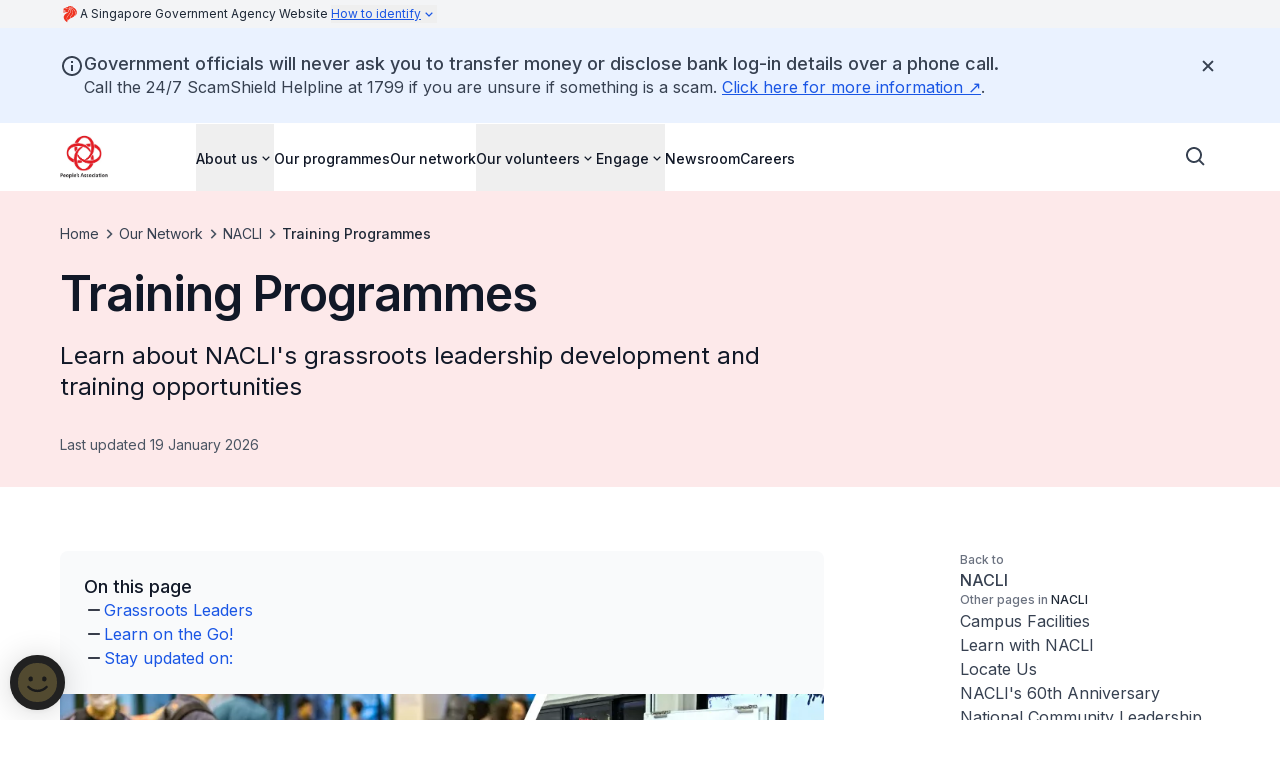

--- FILE ---
content_type: text/javascript
request_url: https://www.pa.gov.sg/_next/static/chunks/main-app-bf184628ecc5c6e8.js
body_size: -389
content:
(self.webpackChunk_N_E=self.webpackChunk_N_E||[]).push([[358],{820:(e,s,n)=>{Promise.resolve().then(n.t.bind(n,4431,23)),Promise.resolve().then(n.t.bind(n,1012,23)),Promise.resolve().then(n.t.bind(n,540,23)),Promise.resolve().then(n.t.bind(n,5293,23)),Promise.resolve().then(n.t.bind(n,5341,23)),Promise.resolve().then(n.t.bind(n,7158,23)),Promise.resolve().then(n.t.bind(n,25,23)),Promise.resolve().then(n.t.bind(n,5104,23)),Promise.resolve().then(n.bind(n,6505))},3398:()=>{}},e=>{var s=s=>e(e.s=s);e.O(0,[587,18],()=>(s(7449),s(820))),_N_E=e.O()}]);

--- FILE ---
content_type: text/javascript
request_url: https://www.pa.gov.sg/_next/static/chunks/186-a1e6a38e087d423c.js
body_size: 73379
content:
(self.webpackChunk_N_E=self.webpackChunk_N_E||[]).push([[186],{53:(e,t,r)=>{"use strict";r.d(t,{t:()=>c,A:()=>u});var n=r(2848);let i="undefined"!=typeof Element&&"checkVisibility"in Element.prototype;function a(e,t){return i?e.checkVisibility({visibilityProperty:!0})&&!e.closest("[data-react-aria-prevent-focus]"):"#comment"!==e.nodeName&&function(e){let t=(0,n.mD)(e);if(!(e instanceof t.HTMLElement)&&!(e instanceof t.SVGElement))return!1;let{display:r,visibility:i}=e.style,a="none"!==r&&"hidden"!==i&&"collapse"!==i;if(a){let{getComputedStyle:t}=e.ownerDocument.defaultView,{display:r,visibility:n}=t(e);a="none"!==r&&"hidden"!==n&&"collapse"!==n}return a}(e)&&!e.hasAttribute("hidden")&&!e.hasAttribute("data-react-aria-prevent-focus")&&("DETAILS"!==e.nodeName||!t||"SUMMARY"===t.nodeName||e.hasAttribute("open"))&&(!e.parentElement||a(e.parentElement,e))}let o=["input:not([disabled]):not([type=hidden])","select:not([disabled])","textarea:not([disabled])","button:not([disabled])","a[href]","area[href]","summary","iframe","object","embed","audio[controls]","video[controls]",'[contenteditable]:not([contenteditable^="false"])',"permission"],l=o.join(":not([hidden]),")+",[tabindex]:not([disabled]):not([hidden])";o.push('[tabindex]:not([tabindex="-1"]):not([disabled])');let s=o.join(':not([hidden]):not([tabindex="-1"]),');function c(e){return e.matches(l)&&a(e)&&!d(e)}function u(e){return e.matches(s)&&a(e)&&!d(e)}function d(e){let t=e;for(;null!=t;){if(t instanceof t.ownerDocument.defaultView.HTMLElement&&t.inert)return!0;t=t.parentElement}return!1}},103:(e,t,r)=>{"use strict";r.r(t),r.d(t,{DgsContactInformation:()=>tB,DgsTransformedContactInformation:()=>tH});var n=r(4568),i=r(7620),a=r(7167),o=r(9463),l=r(858);let s=function(e){return"symbol"==typeof e||(0,l.A)(e)&&"[object Symbol]"==(0,o.A)(e)};var c=/\.|\[(?:[^[\]]*|(["'])(?:(?!\1)[^\\]|\\.)*?\1)\]/,u=/^\w*$/;let d=function(e,t){if((0,a.A)(e))return!1;var r=typeof e;return!!("number"==r||"symbol"==r||"boolean"==r||null==e||s(e))||u.test(e)||!c.test(e)||null!=t&&e in Object(t)};var f=r(3836),p=(0,f.A)(Object,"create"),m=Object.prototype.hasOwnProperty,h=Object.prototype.hasOwnProperty;function v(e){var t=-1,r=null==e?0:e.length;for(this.clear();++t<r;){var n=e[t];this.set(n[0],n[1])}}v.prototype.clear=function(){this.__data__=p?p(null):{},this.size=0},v.prototype.delete=function(e){var t=this.has(e)&&delete this.__data__[e];return this.size-=!!t,t},v.prototype.get=function(e){var t=this.__data__;if(p){var r=t[e];return"__lodash_hash_undefined__"===r?void 0:r}return m.call(t,e)?t[e]:void 0},v.prototype.has=function(e){var t=this.__data__;return p?void 0!==t[e]:h.call(t,e)},v.prototype.set=function(e,t){var r=this.__data__;return this.size+=+!this.has(e),r[e]=p&&void 0===t?"__lodash_hash_undefined__":t,this};let b=function(e,t){return e===t||e!=e&&t!=t},g=function(e,t){for(var r=e.length;r--;)if(b(e[r][0],t))return r;return -1};var x=Array.prototype.splice;function y(e){var t=-1,r=null==e?0:e.length;for(this.clear();++t<r;){var n=e[t];this.set(n[0],n[1])}}y.prototype.clear=function(){this.__data__=[],this.size=0},y.prototype.delete=function(e){var t=this.__data__,r=g(t,e);return!(r<0)&&(r==t.length-1?t.pop():x.call(t,r,1),--this.size,!0)},y.prototype.get=function(e){var t=this.__data__,r=g(t,e);return r<0?void 0:t[r][1]},y.prototype.has=function(e){return g(this.__data__,e)>-1},y.prototype.set=function(e,t){var r=this.__data__,n=g(r,e);return n<0?(++this.size,r.push([e,t])):r[n][1]=t,this};var w=r(4363);let j=function(e){var t=typeof e;return"string"==t||"number"==t||"symbol"==t||"boolean"==t?"__proto__"!==e:null===e},E=function(e,t){var r=e.__data__;return j(t)?r["string"==typeof t?"string":"hash"]:r.map};function N(e){var t=-1,r=null==e?0:e.length;for(this.clear();++t<r;){var n=e[t];this.set(n[0],n[1])}}function C(e,t){if("function"!=typeof e||null!=t&&"function"!=typeof t)throw TypeError("Expected a function");var r=function(){var n=arguments,i=t?t.apply(this,n):n[0],a=r.cache;if(a.has(i))return a.get(i);var o=e.apply(this,n);return r.cache=a.set(i,o)||a,o};return r.cache=new(C.Cache||N),r}N.prototype.clear=function(){this.size=0,this.__data__={hash:new v,map:new(w.A||y),string:new v}},N.prototype.delete=function(e){var t=E(this,e).delete(e);return this.size-=!!t,t},N.prototype.get=function(e){return E(this,e).get(e)},N.prototype.has=function(e){return E(this,e).has(e)},N.prototype.set=function(e,t){var r=E(this,e),n=r.size;return r.set(e,t),this.size+=+(r.size!=n),this},C.Cache=N;var k=/[^.[\]]+|\[(?:(-?\d+(?:\.\d+)?)|(["'])((?:(?!\2)[^\\]|\\.)*?)\2)\]|(?=(?:\.|\[\])(?:\.|\[\]|$))/g,S=/\\(\\)?/g,T=function(e){var t=C(e,function(e){return 500===r.size&&r.clear(),e}),r=t.cache;return t}(function(e){var t=[];return 46===e.charCodeAt(0)&&t.push(""),e.replace(k,function(e,r,n,i){t.push(n?i.replace(S,"$1"):r||e)}),t}),P=r(7531);let A=function(e,t){for(var r=-1,n=null==e?0:e.length,i=Array(n);++r<n;)i[r]=t(e[r],r,e);return i};var L=1/0,M=P.A?P.A.prototype:void 0,O=M?M.toString:void 0;let I=function e(t){if("string"==typeof t)return t;if((0,a.A)(t))return A(t,e)+"";if(s(t))return O?O.call(t):"";var r=t+"";return"0"==r&&1/t==-L?"-0":r},F=function(e,t){return(0,a.A)(e)?e:d(e,t)?[e]:T(null==e?"":I(e))};var R=1/0;let _=function(e){if("string"==typeof e||s(e))return e;var t=e+"";return"0"==t&&1/e==-R?"-0":t},D=function(e,t){t=F(t,e);for(var r=0,n=t.length;null!=e&&r<n;)e=e[_(t[r++])];return r&&r==n?e:void 0};var V=function(){try{var e=(0,f.A)(Object,"defineProperty");return e({},"",{}),e}catch(e){}}();let z=function(e,t,r){"__proto__"==t&&V?V(e,t,{configurable:!0,enumerable:!0,value:r,writable:!0}):e[t]=r};var W=Object.prototype.hasOwnProperty;let B=function(e,t,r){var n=e[t];W.call(e,t)&&b(n,r)&&(void 0!==r||t in e)||z(e,t,r)};var H=/^(?:0|[1-9]\d*)$/;let $=function(e,t){var r=typeof e;return!!(t=null==t?0x1fffffffffffff:t)&&("number"==r||"symbol"!=r&&H.test(e))&&e>-1&&e%1==0&&e<t};var K=r(1621);let U=function(e,t,r,n){if(!(0,K.A)(e))return e;t=F(t,e);for(var i=-1,a=t.length,o=a-1,l=e;null!=l&&++i<a;){var s=_(t[i]),c=r;if("__proto__"===s||"constructor"===s||"prototype"===s)break;if(i!=o){var u=l[s];void 0===(c=n?n(u,s,l):void 0)&&(c=(0,K.A)(u)?u:$(t[i+1])?[]:{})}B(l,s,c),l=l[s]}return e},G=function(e,t,r){for(var n=-1,i=t.length,a={};++n<i;){var o=t[n],l=D(e,o);r(l,o)&&U(a,F(o,e),l)}return a},q=function(e,t){return null!=e&&t in Object(e)};var Y=r(7058),Q=r(4930);let J=function(e,t,r){t=F(t,e);for(var n=-1,i=t.length,o=!1;++n<i;){var l=_(t[n]);if(!(o=null!=e&&r(e,l)))break;e=e[l]}return o||++n!=i?o:!!(i=null==e?0:e.length)&&(0,Q.A)(i)&&$(l,i)&&((0,a.A)(e)||(0,Y.A)(e))},X=function(e,t){for(var r=-1,n=t.length,i=e.length;++r<n;)e[i+r]=t[r];return e};var Z=P.A?P.A.isConcatSpreadable:void 0;let ee=function(e){return(0,a.A)(e)||(0,Y.A)(e)||!!(Z&&e&&e[Z])},et=function e(t,r,n,i,a){var o=-1,l=t.length;for(n||(n=ee),a||(a=[]);++o<l;){var s=t[o];r>0&&n(s)?r>1?e(s,r-1,n,i,a):X(a,s):i||(a[a.length]=s)}return a},er=function(e){return(null==e?0:e.length)?et(e,1):[]},en=function(e,t,r){switch(r.length){case 0:return e.call(t);case 1:return e.call(t,r[0]);case 2:return e.call(t,r[0],r[1]);case 3:return e.call(t,r[0],r[1],r[2])}return e.apply(t,r)};var ei=Math.max,ea=Date.now,eo=function(e){var t=0,r=0;return function(){var n=ea(),i=16-(n-r);if(r=n,i>0){if(++t>=800)return arguments[0]}else t=0;return e.apply(void 0,arguments)}}(V?function(e,t){return V(e,"toString",{configurable:!0,enumerable:!1,value:function(){return t},writable:!0})}:function(e){return e});let el=function(e){var t;return eo((t=ei((t=void 0,e.length-1),0),function(){for(var r=arguments,n=-1,i=ei(r.length-t,0),a=Array(i);++n<i;)a[n]=r[t+n];n=-1;for(var o=Array(t+1);++n<t;)o[n]=r[n];return o[t]=er(a),en(e,this,o)}),e+"")};var es=el(function(e,t){return null==e?{}:G(e,t,function(t,r){return null!=e&&J(e,r,q)})});function ec(e){var t=this.__data__=new y(e);this.size=t.size}ec.prototype.clear=function(){this.__data__=new y,this.size=0},ec.prototype.delete=function(e){var t=this.__data__,r=t.delete(e);return this.size=t.size,r},ec.prototype.get=function(e){return this.__data__.get(e)},ec.prototype.has=function(e){return this.__data__.has(e)},ec.prototype.set=function(e,t){var r=this.__data__;if(r instanceof y){var n=r.__data__;if(!w.A||n.length<199)return n.push([e,t]),this.size=++r.size,this;r=this.__data__=new N(n)}return r.set(e,t),this.size=r.size,this};let eu=function(e,t){for(var r=-1,n=null==e?0:e.length;++r<n&&!1!==t(e[r],r,e););return e},ed=function(e,t,r,n){var i=!r;r||(r={});for(var a=-1,o=t.length;++a<o;){var l=t[a],s=n?n(r[l],e[l],l,r,e):void 0;void 0===s&&(s=e[l]),i?z(r,l,s):B(r,l,s)}return r},ef=function(e,t){for(var r=-1,n=Array(e);++r<e;)n[r]=t(r);return n};var ep=r(1587),em=r(8181),eh=Object.prototype.hasOwnProperty;let ev=function(e,t){var r=(0,a.A)(e),n=!r&&(0,Y.A)(e),i=!r&&!n&&(0,ep.A)(e),o=!r&&!n&&!i&&(0,em.A)(e),l=r||n||i||o,s=l?ef(e.length,String):[],c=s.length;for(var u in e)(t||eh.call(e,u))&&!(l&&("length"==u||i&&("offset"==u||"parent"==u)||o&&("buffer"==u||"byteLength"==u||"byteOffset"==u)||$(u,c)))&&s.push(u);return s};var eb=r(3525),eg=r(4040);let ex=function(e){return(0,eg.A)(e)?ev(e):(0,eb.A)(e)};var ey=r(1552);let ew=function(e){var t=[];if(null!=e)for(var r in Object(e))t.push(r);return t};var ej=Object.prototype.hasOwnProperty;let eE=function(e){if(!(0,K.A)(e))return ew(e);var t=(0,ey.A)(e),r=[];for(var n in e)"constructor"==n&&(t||!ej.call(e,n))||r.push(n);return r},eN=function(e){return(0,eg.A)(e)?ev(e,!0):eE(e)};var eC=r(5223),ek="object"==typeof exports&&exports&&!exports.nodeType&&exports,eS=ek&&"object"==typeof module&&module&&!module.nodeType&&module,eT=eS&&eS.exports===ek?eC.A.Buffer:void 0,eP=eT?eT.allocUnsafe:void 0;let eA=function(e,t){if(t)return e.slice();var r=e.length,n=eP?eP(r):new e.constructor(r);return e.copy(n),n},eL=function(e,t){var r=-1,n=e.length;for(t||(t=Array(n));++r<n;)t[r]=e[r];return t},eM=function(e,t){for(var r=-1,n=null==e?0:e.length,i=0,a=[];++r<n;){var o=e[r];t(o,r,e)&&(a[i++]=o)}return a},eO=function(){return[]};var eI=Object.prototype.propertyIsEnumerable,eF=Object.getOwnPropertySymbols,eR=eF?function(e){return null==e?[]:eM(eF(e=Object(e)),function(t){return eI.call(e,t)})}:eO,e_=(0,r(9423).A)(Object.getPrototypeOf,Object),eD=Object.getOwnPropertySymbols?function(e){for(var t=[];e;)X(t,eR(e)),e=e_(e);return t}:eO;let eV=function(e,t,r){var n=t(e);return(0,a.A)(e)?n:X(n,r(e))},ez=function(e){return eV(e,ex,eR)},eW=function(e){return eV(e,eN,eD)};var eB=r(2636),eH=Object.prototype.hasOwnProperty;let e$=function(e){var t=e.length,r=new e.constructor(t);return t&&"string"==typeof e[0]&&eH.call(e,"index")&&(r.index=e.index,r.input=e.input),r};var eK=eC.A.Uint8Array;let eU=function(e){var t=new e.constructor(e.byteLength);return new eK(t).set(new eK(e)),t},eG=function(e,t){var r=t?eU(e.buffer):e.buffer;return new e.constructor(r,e.byteOffset,e.byteLength)};var eq=/\w*$/;let eY=function(e){var t=new e.constructor(e.source,eq.exec(e));return t.lastIndex=e.lastIndex,t};var eQ=P.A?P.A.prototype:void 0,eJ=eQ?eQ.valueOf:void 0;let eX=function(e,t){var r=t?eU(e.buffer):e.buffer;return new e.constructor(r,e.byteOffset,e.length)},eZ=function(e,t,r){var n=e.constructor;switch(t){case"[object ArrayBuffer]":return eU(e);case"[object Boolean]":case"[object Date]":return new n(+e);case"[object DataView]":return eG(e,r);case"[object Float32Array]":case"[object Float64Array]":case"[object Int8Array]":case"[object Int16Array]":case"[object Int32Array]":case"[object Uint8Array]":case"[object Uint8ClampedArray]":case"[object Uint16Array]":case"[object Uint32Array]":return eX(e,r);case"[object Map]":case"[object Set]":return new n;case"[object Number]":case"[object String]":return new n(e);case"[object RegExp]":return eY(e);case"[object Symbol]":return eJ?Object(eJ.call(e)):{}}};var e0=Object.create,e1=function(){function e(){}return function(t){if(!(0,K.A)(t))return{};if(e0)return e0(t);e.prototype=t;var r=new e;return e.prototype=void 0,r}}(),e3=r(2757),e6=r(9755),e2=e6.A&&e6.A.isMap,e4=e2?(0,e3.A)(e2):function(e){return(0,l.A)(e)&&"[object Map]"==(0,eB.A)(e)},e5=e6.A&&e6.A.isSet,e8=e5?(0,e3.A)(e5):function(e){return(0,l.A)(e)&&"[object Set]"==(0,eB.A)(e)},e9="[object Arguments]",e7="[object Function]",te="[object Object]",tt={};tt[e9]=tt["[object Array]"]=tt["[object ArrayBuffer]"]=tt["[object DataView]"]=tt["[object Boolean]"]=tt["[object Date]"]=tt["[object Float32Array]"]=tt["[object Float64Array]"]=tt["[object Int8Array]"]=tt["[object Int16Array]"]=tt["[object Int32Array]"]=tt["[object Map]"]=tt["[object Number]"]=tt[te]=tt["[object RegExp]"]=tt["[object Set]"]=tt["[object String]"]=tt["[object Symbol]"]=tt["[object Uint8Array]"]=tt["[object Uint8ClampedArray]"]=tt["[object Uint16Array]"]=tt["[object Uint32Array]"]=!0,tt["[object Error]"]=tt[e7]=tt["[object WeakMap]"]=!1;let tr=function e(t,r,n,i,o,l){var s,c=1&r,u=2&r,d=4&r;if(n&&(s=o?n(t,i,o,l):n(t)),void 0!==s)return s;if(!(0,K.A)(t))return t;var f=(0,a.A)(t);if(f){if(s=e$(t),!c)return eL(t,s)}else{var p,m,h,v,b,g=(0,eB.A)(t),x=g==e7||"[object GeneratorFunction]"==g;if((0,ep.A)(t))return eA(t,c);if(g==te||g==e9||x&&!o){if(s=u||x||"function"!=typeof(p=t).constructor||(0,ey.A)(p)?{}:e1(e_(p)),!c)return u?(h=(m=s)&&ed(t,eN(t),m),ed(t,eD(t),h)):(b=(v=s)&&ed(t,ex(t),v),ed(t,eR(t),b))}else{if(!tt[g])return o?t:{};s=eZ(t,g,c)}}l||(l=new ec);var y=l.get(t);if(y)return y;l.set(t,s),e8(t)?t.forEach(function(i){s.add(e(i,r,n,i,t,l))}):e4(t)&&t.forEach(function(i,a){s.set(a,e(i,r,n,a,t,l))});var w=d?u?eW:ez:u?eN:ex,j=f?void 0:w(t);return eu(j||t,function(i,a){j&&(i=t[a=i]),B(s,a,e(i,r,n,a,t,l))}),s},tn=function(e){var t=null==e?0:e.length;return t?e[t-1]:void 0},ti=function(e,t,r){var n=-1,i=e.length;t<0&&(t=-t>i?0:i+t),(r=r>i?i:r)<0&&(r+=i),i=t>r?0:r-t>>>0,t>>>=0;for(var a=Array(i);++n<i;)a[n]=e[n+t];return a},ta=function(e,t){var r,n;return t=F(t,e),r=e,null==(e=(n=t).length<2?r:D(r,ti(n,0,-1)))||delete e[_(tn(t))]};var to=Object.prototype,tl=Function.prototype.toString,ts=to.hasOwnProperty,tc=tl.call(Object);let tu=function(e){if(!(0,l.A)(e)||"[object Object]"!=(0,o.A)(e))return!1;var t=e_(e);if(null===t)return!0;var r=ts.call(t,"constructor")&&t.constructor;return"function"==typeof r&&r instanceof r&&tl.call(r)==tc},td=function(e){return tu(e)?void 0:e};var tf=el(function(e,t){var r={};if(null==e)return r;var n=!1;t=A(t,function(t){return t=F(t,e),n||(n=t.length>1),t}),ed(e,eW(e),r),n&&(r=tr(r,7,td));for(var i=t.length;i--;)ta(r,t[i]);return r}),tp=r(340);let tm="[dgs:",th=(e,t)=>{try{if(!e||!(e=>e.startsWith(tm)&&e.endsWith("]"))(e))return e;return t[e.slice(tm.length,-1).trim()]}catch{return e}},tv=["title","description","methods","otherInformation"],tb=e=>{if(null!=e){if("object"==typeof e)return e;if("string"==typeof e)try{return JSON.parse(e)}catch{console.warn("Failed to parse JSON:",e)}}};var tg=r(1297),tx=r(1861),ty=r(9405),tw=r(4838);let tj=(0,tg.tv)({slots:{screenWideOuterContainer:"",container:`${tw.h} flex flex-col`,titleAndDescriptionContainer:"flex flex-col",title:"prose-display-md text-base-content-strong",description:"text-base-content-strong [&:not(:first-child)]:mt-0",contactMethodsContainer:"flex flex-col gap-10",otherInformationContainer:"mt-8 flex flex-col gap-6",otherInformationTitle:"prose-display-sm text-base-content-strong",urlButtonContainer:"mx-auto"},variants:{isLoading:{true:{title:"h-8 w-48 animate-pulse rounded-sm bg-[#0000001a]",description:"h-6 w-64 animate-pulse rounded-sm bg-[#0000001a]"}}}}),tE=(0,tg.tv)({slots:{container:"flex w-full flex-col items-start gap-2",icon:"size-8 flex-shrink-0 text-base-content-strong",textContainer:"flex w-full flex-col items-start gap-3",label:"prose-headline-lg-semibold text-base-content-strong",valuesAndCaptionContainer:"flex w-full flex-col items-start gap-1",value:"prose-body-base text-left text-base-content tailwindv3-wrap-anywhere",caption:"prose-body-sm text-base-content"},variants:{isLink:{true:{value:"text-hyperlink underline visited:text-hyperlink-visited hover:text-hyperlink-hover"},false:{value:"text-base-content"}},isLoading:{true:{icon:"size-8 animate-pulse rounded-sm bg-[#0000001a]",label:"h-6 w-24 animate-pulse rounded-sm bg-[#0000001a]",value:"h-6 w-48 animate-pulse rounded-sm bg-[#0000001a]",caption:"h-4 w-20 animate-pulse rounded-sm bg-[#0000001a]"}}}});var tN=r(3937),tC=r(6052),tk=r(753),tS=r(685),tT=r(8067);let tP=e=>{try{return e.replace(/[\s\-\(\)\.]/g,"")}catch{return e}},tA={telephone:{label:"Telephone",Icon:tN.Elw},fax:{label:"Fax",Icon:tN.KkQ},email:{label:"Email",Icon:tN.vJA},website:{label:"Website",Icon:tN.By1},emergency_contact:{label:"Emergency Contact",Icon:tN.OS3,color:"text-utility-feedback-alert"},address:{label:"Address",Icon:tN.kMs},operating_hours:{label:"Operating Hours",Icon:tN.JQZ},person:{label:"Person",Icon:tN.PY8}},tL=({styles:e,method:t,label:r,values:i,caption:a,LinkComponent:o})=>{let l=t?tA[t]:void 0,s=l?.Icon??tN.Wmx;return(0,n.jsxs)("div",{className:e.container(),children:[(0,n.jsx)(s,{className:l?.color?(0,tC.Q)(e.icon(),l.color):e.icon()}),(0,n.jsxs)("div",{className:e.textContainer(),children:[(0,n.jsx)("div",{className:e.label(),children:r}),(0,n.jsxs)("div",{className:e.valuesAndCaptionContainer(),children:[i.map(t=>{if((e=>{try{let t=new URL(e);return!!t.hostname||!!t.pathname}catch{return!1}})(t)){let r=(0,tS.t)(t);return(0,n.jsx)(tk.N,{href:t,isExternal:r,showExternalIcon:r,LinkComponent:o,className:e.value({isLink:!0,className:(0,tT.rn)()}),children:t},t)}return/^[^\s@]+@[^\s@]+\.[^\s@]+$/.test(t)?(0,n.jsx)(tk.N,{href:`mailto:${t}`,LinkComponent:o,className:e.value({isLink:!0,className:(0,tT.rn)()}),children:t},t):(e=>{try{if("string"!=typeof e)return!1;let t=tP(e);return/^\+?[1-9]\d{2,19}$/.test(t)}catch{return!1}})(t)?(0,n.jsx)(tk.N,{href:`tel:${tP(t)}`,LinkComponent:o,className:e.value({isLink:!0,className:(0,tT.rn)()}),children:t},t):(0,n.jsx)("div",{className:e.value(),children:t})}),!!a&&(0,n.jsx)("div",{className:e.caption(),children:a})]})]})]})},tM=({styles:e})=>(0,n.jsxs)("div",{className:e.container(),children:[(0,n.jsx)("div",{className:e.icon()}),(0,n.jsxs)("div",{className:e.textContainer(),children:[(0,n.jsx)("div",{className:e.label()}),(0,n.jsxs)("div",{className:e.valuesAndCaptionContainer(),children:[(0,n.jsx)("div",{className:e.value()}),(0,n.jsx)("div",{className:e.caption()})]})]})]}),tO=function(e){for(var t=-1,r=null==e?0:e.length,n=0,i=[];++t<r;){var a=e[t];a&&(i[n++]=a)}return i},tI=({methods:e,whitelistedMethods:t})=>{let r=e.filter(e=>Array.isArray(e.values)).map(e=>({...e,values:tO(e.values.filter(e=>"string"==typeof e&&""!==e.trim()))})).filter(e=>e.values.length>0);if(!t)return r;let n=r.filter(e=>e.method&&t.includes(e.method));return t.flatMap(e=>n.filter(t=>t.method===e))},tF=(0,tg.tv)({extend:tj,slots:{screenWideOuterContainer:"mt-12 first:mt-0",container:"gap-9",titleAndDescriptionContainer:"gap-6 lg:max-w-3xl",description:"prose-body-base",contactMethodsContainer:"md:grid md:grid-cols-2",urlButtonContainer:"block"}}),tR=(0,tg.tv)({extend:tE}),t_=({whitelistedMethods:e,title:t,description:r,methods:i,otherInformation:a,referenceLinkHref:o,label:l,LinkComponent:s,isLoading:c,acceptHtmlTags:u=!1})=>{let d=tF({isLoading:c}),f=tR({isLoading:c}),p=tI({methods:i,whitelistedMethods:e}),m=c?"":r??"";return(0,n.jsx)("section",{className:d.screenWideOuterContainer(),children:(0,n.jsxs)("div",{className:d.container(),children:[(0,n.jsxs)("div",{className:d.titleAndDescriptionContainer(),children:[(t||c)&&(0,n.jsx)("h2",{className:d.title(),children:c?"":t}),(!!r||c)&&(u?(0,n.jsx)(tx.m,{content:m,allowedTags:["br"],className:d.description()}):(0,n.jsx)("p",{className:d.description(),children:m}))]}),(0,n.jsx)("div",{className:d.contactMethodsContainer(),children:c?[,,,,].fill(null).map((e,t)=>(0,n.jsx)(tM,{styles:f},`loading-contact-method-${t}`)):p.map((e,t)=>(0,n.jsx)(tL,{...e,LinkComponent:s,styles:f},`contact-method-${t}`))}),!!a&&!!a.value&&""!==a.value.trim()&&(0,n.jsxs)("div",{className:d.otherInformationContainer(),children:[(0,n.jsx)("h3",{className:d.otherInformationTitle(),children:a.label??"Other Information"}),u?(0,n.jsx)(tx.m,{content:a.value,allowedTags:["b"]}):(0,n.jsx)("div",{children:a.value})]}),!!o&&!!l&&!c&&(0,n.jsx)("div",{className:d.urlButtonContainer(),children:(0,n.jsx)(ty.z,{href:o,size:"base",variant:"outline",LinkComponent:s,isWithFocusVisibleHighlight:!0,children:l})})]})})},tD=(0,tg.tv)({extend:tj,slots:{...tj.slots,container:"gap-12 py-12 md:py-16",titleAndDescriptionContainer:"gap-2.5",description:"prose-headline-lg-regular",contactMethodsContainer:"grid grid-cols-1 gap-10"},variants:{numberOfContactMethods:{2:{container:"md:flex-row md:gap-10",titleAndDescriptionContainer:"max-w-[24.5rem]",contactMethodsContainer:"md:flex md:flex-1 md:flex-col lg:grid lg:grid-cols-2"},3:{titleAndDescriptionContainer:"lg:max-w-3xl",contactMethodsContainer:"md:grid md:grid-cols-3"}},isBottomButton:{true:{},false:{}}},compoundVariants:[{numberOfContactMethods:2,isBottomButton:!1,class:{urlButtonContainer:"mt-10 hidden md:mx-0 md:block"}},{numberOfContactMethods:2,isBottomButton:!0,class:{urlButtonContainer:"block md:mx-0 md:hidden"}},{numberOfContactMethods:3,isBottomButton:!1,class:{urlButtonContainer:"hidden"}},{numberOfContactMethods:3,isBottomButton:!0,class:{urlButtonContainer:"block"}}]}),tV=(0,tg.tv)({extend:tE,variants:{numberOfContactMethods:{2:{},3:{container:"md:items-center",textContainer:"md:items-center",label:"md:text-center",valuesAndCaptionContainer:"md:items-center",value:"md:text-center"}}}}),tz=({whitelistedMethods:e,title:t,description:r,methods:i,referenceLinkHref:a,label:o,LinkComponent:l,isLoading:s,acceptHtmlTags:c=!1})=>{let u=tI({methods:i,whitelistedMethods:e}),d=s||u.length>=3?3:2,f=tD({numberOfContactMethods:d,isLoading:s}),p=tV({numberOfContactMethods:d,isLoading:s}),m=({isBottomButton:e})=>(0,n.jsx)("div",{className:f.urlButtonContainer({isBottomButton:e}),children:(0,n.jsx)(ty.z,{href:a,size:"base",variant:"outline",LinkComponent:l,isWithFocusVisibleHighlight:!0,children:o})}),h=s?"":r??"";return(0,n.jsx)("section",{className:f.screenWideOuterContainer(),children:(0,n.jsxs)("div",{className:f.container(),children:[(0,n.jsxs)("div",{className:f.titleAndDescriptionContainer(),children:[(t||s)&&(0,n.jsx)("h3",{className:f.title(),children:s?"":t}),(!!r||s)&&(c?(0,n.jsx)(tx.m,{content:h,allowedTags:["br"],className:f.description()}):(0,n.jsx)("p",{className:f.description(),children:h})),!!a&&!!o&&!s&&(0,n.jsx)(m,{isBottomButton:!1})]}),(0,n.jsx)("div",{className:f.contactMethodsContainer(),children:s?Array.from({length:3}).map((e,t)=>(0,n.jsx)(tM,{styles:p},`loading-contact-method-${t}`)):u.slice(0,3).map((e,t)=>(0,n.jsx)(tL,{...e,LinkComponent:l,styles:p},`contact-method-${t}`))}),!!a&&!!o&&!s&&(0,n.jsx)(m,{isBottomButton:!0})]})})},tW=e=>{let t=(e=>"homepage"===e||"notfound"===e?"homepage":"default")(e.layout);switch(t){case"default":return(0,n.jsx)(t_,{...e});case"homepage":return(0,n.jsx)(tz,{...e});default:return t}},tB=e=>{let{dataSource:{resourceId:t,filters:r},...a}=e,o=(0,i.useMemo)(()=>({resourceId:t,filters:null==r?void 0:r.reduce((e,t)=>(e[t.fieldKey]=t.fieldValue,e),{})}),[t,r]),{records:l,isLoading:s,isError:c}=(0,tp.a)(o);if(s)return(0,n.jsx)(tW,{isLoading:s,methods:[],...es(a,"type","layout"),acceptHtmlTags:!0});let u=null==l?void 0:l[0];return c||!u?null:(0,n.jsx)(tH,{...a,record:u})},tH=e=>{let{record:t,isLoading:r,...i}=e,a=th(i.title,t),o=th(i.description,t),l=tb(th(i.methods,t)),s=tb(th(i.otherInformation,t));return(0,n.jsx)(tW,{isLoading:r,title:a,description:o,methods:null!=l?l:[],otherInformation:s,type:i.type,layout:i.layout,...tf(i,tv),acceptHtmlTags:!0})}},124:(e,t,r)=>{"use strict";r.d(t,{P:()=>a,Y:()=>i});var n=r(1702);function i(e){return""===e.pointerType&&!!e.isTrusted||((0,n.m0)()&&e.pointerType?"click"===e.type&&1===e.buttons:0===e.detail&&!e.pointerType)}function a(e){return!(0,n.m0)()&&0===e.width&&0===e.height||1===e.width&&1===e.height&&0===e.pressure&&0===e.detail&&"mouse"===e.pointerType}},240:(e,t,r)=>{"use strict";r.d(t,{ImageContainer:()=>s});var n=r(4568),i=r(7620),a=r(7585);let o=(0,r(1297).tv)({slots:{container:"bottom-16 left-1/2 -translate-x-1/2 animate-slide-up-fade-in rounded-full motion-reduce:animate-none",button:"z-20 flex flex-row items-center gap-0.5 rounded-full bg-black/65 px-3 py-2 text-base",text:"prose-headline-base-medium whitespace-nowrap text-white"},variants:{isFixed:{true:{container:"fixed",button:"animate-button-pulse motion-reduce:animate-none"},false:{container:"absolute",button:""}}}}),l=({isFixed:e})=>{let t=o({isFixed:e});return(0,n.jsx)("div",{className:t.container(),children:(0,n.jsxs)("div",{className:t.button(),children:[(0,n.jsx)("span",{className:t.text(),children:"Scroll for more"}),(0,n.jsx)("svg",{xmlns:"http://www.w3.org/2000/svg",width:"28",height:"28",viewBox:"0 0 28 28",fill:"none",children:(0,n.jsx)("path",{d:"M7.3418 12.4917L14 19.1499L20.6581 12.4917L19.0085 10.8421L14 15.8506L8.99146 10.8421L7.3418 12.4917Z",fill:"white"})})]})})},s=e=>{let{imageSrc:t,imageAlt:r}=e,o=(0,i.useRef)(null),[s,c]=(0,i.useState)(!1),[u,d]=(0,i.useState)(!1),f=()=>{if(!o.current)return;let e=o.current.getBoundingClientRect();if(e.top+120>=window.innerHeight)return void d(!1);d(!0),c(e.bottom>window.innerHeight+1)};return(0,i.useEffect)(()=>{if("undefined"!=typeof window)return window.addEventListener("scroll",f),window.addEventListener("resize",f),f(),()=>{window.removeEventListener("scroll",f),window.removeEventListener("resize",f)}},[]),(0,n.jsxs)("div",{className:"relative w-full",children:[(0,n.jsx)(a.ImageClient,{ref:o,src:t,alt:r,width:"100%",className:"aspect-square max-h-[60rem] w-full object-cover object-center md:aspect-[2/1]",lazyLoading:!1}),u&&(0,n.jsx)(l,{isFixed:s})]})}},311:(e,t,r)=>{"use strict";r.d(t,{l:()=>s});var n=r(9142),i=r(2848),a=r(5e3),o=r(1381),l=r(4806);function s(e){let t=(0,i.TW)(e),r=(0,a.bq)(t);"virtual"===(0,n.ME)()?(0,o.v)(()=>{(0,a.bq)(t)===r&&e.isConnected&&(0,l.e)(e)}):(0,l.e)(e)}},340:(e,t,r)=>{"use strict";r.d(t,{a:()=>a});var n=r(7620);let i=async e=>{let t=(({resourceId:e,q:t,limit:r,offset:n,filters:i,sort:a})=>{let o=new URL("https://data.gov.sg/api/action/datastore_search");return o.searchParams.set("resource_id",e),t&&o.searchParams.set("q",t),r&&o.searchParams.set("limit",r.toString()),n&&o.searchParams.set("offset",n.toString()),i&&Object.keys(i).length>0&&o.searchParams.set("filters",JSON.stringify(i)),a&&o.searchParams.set("sort",a),o.toString()})(e),r=await fetch(t);if(!r.ok)throw Error("Failed to fetch data from DGS API");let n=await r.json();if(!n.success)throw Error("Failed to fetch data from DGS API");return n},a=e=>{let{fetchAll:t=!1,resourceId:r,q:a,limit:o,offset:l,filters:s,sort:c}=e,[u,d]=(0,n.useState)(!0),[f,p]=(0,n.useState)(!1),[m,h]=(0,n.useState)(null),v=(0,n.useMemo)(()=>({resourceId:r,q:a,limit:o,offset:l,filters:s,sort:c}),[r,a,o,l,s,c]),b=(0,n.useCallback)(async()=>{let e=await i({...v,limit:1e4}),t=e.result.total;if(t<=1e4)return void h(e);h(await i({...v,limit:t}))},[v]),g=(0,n.useCallback)(async()=>{h(await i(v))},[v]);return(0,n.useEffect)(()=>{(async()=>{d(!0);try{t?await b():await g(),p(!1)}catch(e){p(!0)}finally{d(!1)}})()},[t,b,g]),{records:null==m?void 0:m.result.records,total:null==m?void 0:m.result.total,isLoading:u,isError:f}}},506:(e,t,r)=>{"use strict";r.d(t,{i:()=>l});var n=r(9550),i=r(7620),a=r(2848),o=r(5e3);function l(e){let{isDisabled:t,onFocus:r,onBlur:l,onFocusChange:s}=e,c=(0,i.useCallback)(e=>{if(e.target===e.currentTarget)return l&&l(e),s&&s(!1),!0},[l,s]),u=(0,n.yB)(c),d=(0,i.useCallback)(e=>{let t=(0,a.TW)(e.target),n=t?(0,o.bq)(t):(0,o.bq)();e.target===e.currentTarget&&n===(0,o.wt)(e.nativeEvent)&&(r&&r(e),s&&s(!0),u(e))},[s,r,u]);return{focusProps:{onFocus:!t&&(r||s||l)?d:void 0,onBlur:!t&&(l||s)?c:void 0}}}},594:(e,t,r)=>{"use strict";r.d(t,{NotFoundSearchButton:()=>o});var n=r(4568),i=r(7620),a=r(9405);let o=e=>{let{LinkComponent:t}=e,[r,o]=(0,i.useState)("");(0,i.useEffect)(()=>{"undefined"!=typeof window&&void 0!==window.location&&o(window.location.pathname)},[]);let l=(e=>decodeURIComponent((e.endsWith("/")?e.slice(0,-1):e).split("/").at(-1)??"").replaceAll(/[\W_]/gi," ").split(" ").filter(e=>!!e).join("+"))(r);return(0,n.jsx)(a.z,{href:"/search?q=".concat(l),size:"lg",LinkComponent:t,isWithFocusVisibleHighlight:!0,children:"Search for this page"})}},685:(e,t,r)=>{"use strict";r.d(t,{t:()=>n});let n=e=>!!e&&!e.startsWith("/")&&!e.startsWith("#")&&!e.startsWith("[resource:")},753:(e,t,r)=>{"use strict";r.d(t,{N:()=>p});var n=r(4568),i=r(1297),a=r(6052),o=r(8067),l=r(7620);let s=e=>{let t=[];return l.Children.forEach(e,e=>{null!==e&&"boolean"!=typeof e&&void 0!==e&&("string"==typeof e||"number"==typeof e?t.push(e.toString()):l.isValidElement(e)&&e.props&&"children"in e.props&&t.push(s(e.props.children)))}),t.join(" ")},c=e=>e?new URL(e).hostname:"",u=e=>{if(!e)return!1;try{return new URL(e),!0}catch{return!1}},d=(0,i.tv)({extend:o.Rg,base:"",variants:{showExternalIcon:{true:`after:content-['_↗']`}}}),f=(0,i.tv)({extend:o.rn,base:"outline-none outline-0",variants:{showExternalIcon:{true:`after:content-['_↗']`}}}),p=({href:e,current:t,isDisabled:r,isExternal:i,isWithFocusVisibleHighlight:o,showExternalIcon:l,className:p,label:m,LinkComponent:h,...v})=>{let b=(0,a.Q)(o?f({showExternalIcon:l}):d({showExternalIcon:l}),p);return(0,n.jsx)(e?h??"a":"span",{...i?{target:"_blank",rel:"noopener nofollow"}:{},...v,href:e,className:b,"aria-label":(({label:e,textContent:t,isExternal:r=!1})=>{if(e)return e;if(void 0===t||""===t.trim())return;let n="mailto:";if(t.startsWith(n))return`Send an email to ${t.slice(n.length)}`;let i=(e=>e&&(e=>!e.startsWith("http://")&&!e.startsWith("https://")&&!e.includes("://"))(e)&&(e=>e.startsWith("www.")||e.endsWith(".com"))(e)?`https://${e}`:e)(t);return u(i)&&r?`Link to ${c(i)} (opens in new tab)`:u(i)?`Link to ${c(i)}`:void 0})({label:m,textContent:s(v.children),isExternal:i}),"aria-current":t,"data-current":!!t||void 0,disabled:r})}},858:(e,t,r)=>{"use strict";r.d(t,{A:()=>n});let n=function(e){return null!=e&&"object"==typeof e}},899:(e,t,r)=>{"use strict";let n;r.d(t,{Tw:()=>g,Bi:()=>b,X1:()=>x});var i=r(8287),a=r(6865),o=r(7620);let l={prefix:String(Math.round(1e10*Math.random())),current:0},s=o.createContext(l),c=o.createContext(!1);"undefined"!=typeof window&&window.document&&window.document.createElement;let u=new WeakMap,d="function"==typeof o.useId?function(e){let t=o.useId(),[r]=(0,o.useState)("function"==typeof o.useSyncExternalStore?o.useSyncExternalStore(m,f,p):(0,o.useContext)(c)),n=r?"react-aria":`react-aria${l.prefix}`;return e||`${n}-${t}`}:function(e){let t=(0,o.useContext)(s),r=function(e=!1){let t=(0,o.useContext)(s),r=(0,o.useRef)(null);if(null===r.current&&!e){var n,i;let e=null==(i=o.__SECRET_INTERNALS_DO_NOT_USE_OR_YOU_WILL_BE_FIRED)||null==(n=i.ReactCurrentOwner)?void 0:n.current;if(e){let r=u.get(e);null==r?u.set(e,{id:t.current,state:e.memoizedState}):e.memoizedState!==r.state&&(t.current=r.id,u.delete(e))}r.current=++t.current}return r.current}(!!e),n=`react-aria${t.prefix}`;return e||`${n}-${r}`};function f(){return!1}function p(){return!0}function m(e){return()=>{}}let h=!!("undefined"!=typeof window&&window.document&&window.document.createElement),v=new Map;function b(e){let[t,r]=(0,o.useState)(e),a=(0,o.useRef)(null),l=d(t),s=(0,o.useRef)(null);if(n&&n.register(s,l),h){let e=v.get(l);e&&!e.includes(a)?e.push(a):v.set(l,[a])}return(0,i.N)(()=>()=>{n&&n.unregister(s),v.delete(l)},[l]),(0,o.useEffect)(()=>{let e=a.current;return e&&r(e),()=>{e&&(a.current=null)}}),l}function g(e,t){if(e===t)return e;let r=v.get(e);if(r)return r.forEach(e=>e.current=t),t;let n=v.get(t);return n?(n.forEach(t=>t.current=e),e):t}function x(e=[]){let t=b(),[r,n]=function(e){let[t,r]=(0,o.useState)(e),n=(0,o.useRef)(null),l=(0,a.J)(()=>{if(!n.current)return;let e=n.current.next();if(e.done){n.current=null;return}t===e.value?l():r(e.value)});(0,i.N)(()=>{n.current&&l()});let s=(0,a.J)(e=>{n.current=e(t),l()});return[t,s]}(t),l=(0,o.useCallback)(()=>{n(function*(){yield t,yield document.getElementById(t)?t:void 0})},[t,n]);return(0,i.N)(l,[t,l,...e]),r}"undefined"!=typeof FinalizationRegistry&&(n=new FinalizationRegistry(e=>{v.delete(e)}))},1005:(e,t,r)=>{"use strict";r.d(t,{o:()=>l});var n=r(9142),i=r(506),a=r(6891),o=r(7620);function l(e={}){let{autoFocus:t=!1,isTextInput:r,within:s}=e,c=(0,o.useRef)({isFocused:!1,isFocusVisible:t||(0,n.pP)()}),[u,d]=(0,o.useState)(!1),[f,p]=(0,o.useState)(()=>c.current.isFocused&&c.current.isFocusVisible),m=(0,o.useCallback)(()=>p(c.current.isFocused&&c.current.isFocusVisible),[]),h=(0,o.useCallback)(e=>{c.current.isFocused=e,d(e),m()},[m]);(0,n.K7)(e=>{c.current.isFocusVisible=e,m()},[],{isTextInput:r});let{focusProps:v}=(0,i.i)({isDisabled:s,onFocusChange:h}),{focusWithinProps:b}=(0,a.R)({isDisabled:!s,onFocusWithinChange:h});return{isFocused:u,isFocusVisible:f,focusProps:s?b:v}}},1057:(e,t,r)=>{"use strict";r.d(t,{g:()=>a});var n=r(7620),i=r(1574);let a=({src:e,timeout:t=3e3})=>{let r=(0,n.useRef)("undefined"!=typeof document?document:null),[a,o]=(0,n.useState)(!1),l=()=>o(!0);(0,i.ML)("scroll",l,r,{passive:!0}),(0,i.ML)("click",l,r),(0,i.ML)("touchstart",l,r,{passive:!0}),(0,i.ML)("mousemove",l,r,{passive:!0}),(0,i.ML)("keydown",l,r,{passive:!0}),(0,i.Z3)(l,t),(0,i.nW)(a?e:null)}},1086:(e,t,r)=>{"use strict";r.d(t,{A:()=>n});let n="object"==typeof global&&global&&global.Object===Object&&global},1266:(e,t,r)=>{"use strict";r.d(t,{NavbarClient:()=>es});var n=r(4568),i=r(7620),a=r(3937),o=r(1574),l=r(1297),s=r(8067),c=r(685),u=r(7585),d=r(9405),f=r(6052);let p=({searchUrl:e,className:t})=>(0,n.jsxs)("form",{action:e,method:"get",className:(0,f.Q)("flex h-[3.25rem] flex-row gap-3 lg:h-16",t),children:[(0,n.jsx)("input",{type:"search",name:"q",placeholder:"Search this site",className:"block w-full border border-divider-medium px-4 py-2 focus:border-site-primary focus:outline-none focus:ring-site-primary"}),(0,n.jsx)("button",{type:"submit","aria-label":"Search this site",children:(0,n.jsx)(a.iyI,{className:"mt-0.5 text-3xl"})})]});var m=r(2247),h=r(7611),v=r(753),b=r(4301),g=r(1005),x=r(8287),y=r(5e3),w=r(2848),j=r(1702),E=r(53),N=r(9589);class C{get currentNode(){return this._currentNode}set currentNode(e){if(!(0,y.sD)(this.root,e))throw Error("Cannot set currentNode to a node that is not contained by the root node.");let t=[],r=e,n=e;for(this._currentNode=e;r&&r!==this.root;)if(r.nodeType===Node.DOCUMENT_FRAGMENT_NODE){let e=r,i=this._doc.createTreeWalker(e,this.whatToShow,{acceptNode:this._acceptNode});t.push(i),i.currentNode=n,this._currentSetFor.add(i),r=n=e.host}else r=r.parentNode;let i=this._doc.createTreeWalker(this.root,this.whatToShow,{acceptNode:this._acceptNode});t.push(i),i.currentNode=n,this._currentSetFor.add(i),this._walkerStack=t}get doc(){return this._doc}firstChild(){let e=this.currentNode,t=this.nextNode();return(0,y.sD)(e,t)?(t&&(this.currentNode=t),t):(this.currentNode=e,null)}lastChild(){let e=this._walkerStack[0].lastChild();return e&&(this.currentNode=e),e}nextNode(){let e=this._walkerStack[0].nextNode();if(e){if(e.shadowRoot){var t;let r;if("function"==typeof this.filter?r=this.filter(e):(null==(t=this.filter)?void 0:t.acceptNode)&&(r=this.filter.acceptNode(e)),r===NodeFilter.FILTER_ACCEPT)return this.currentNode=e,e;let n=this.nextNode();return n&&(this.currentNode=n),n}return e&&(this.currentNode=e),e}if(!(this._walkerStack.length>1))return null;{this._walkerStack.shift();let e=this.nextNode();return e&&(this.currentNode=e),e}}previousNode(){let e=this._walkerStack[0];if(e.currentNode===e.root){if(this._currentSetFor.has(e)&&(this._currentSetFor.delete(e),this._walkerStack.length>1)){this._walkerStack.shift();let e=this.previousNode();return e&&(this.currentNode=e),e}return null}let t=e.previousNode();if(t){if(t.shadowRoot){var r;let e;if("function"==typeof this.filter?e=this.filter(t):(null==(r=this.filter)?void 0:r.acceptNode)&&(e=this.filter.acceptNode(t)),e===NodeFilter.FILTER_ACCEPT)return t&&(this.currentNode=t),t;let n=this.lastChild();return n&&(this.currentNode=n),n}return t&&(this.currentNode=t),t}if(!(this._walkerStack.length>1))return null;{this._walkerStack.shift();let e=this.previousNode();return e&&(this.currentNode=e),e}}nextSibling(){return null}previousSibling(){return null}parentNode(){return null}constructor(e,t,r,n){this._walkerStack=[],this._currentSetFor=new Set,this._acceptNode=e=>{if(e.nodeType===Node.ELEMENT_NODE){var t;let r=e.shadowRoot;if(r){let e=this._doc.createTreeWalker(r,this.whatToShow,{acceptNode:this._acceptNode});return this._walkerStack.unshift(e),NodeFilter.FILTER_ACCEPT}if("function"==typeof this.filter)return this.filter(e);if(null==(t=this.filter)?void 0:t.acceptNode)return this.filter.acceptNode(e);if(null===this.filter)return NodeFilter.FILTER_ACCEPT}return NodeFilter.FILTER_SKIP},this._doc=e,this.root=t,this.filter=null!=n?n:null,this.whatToShow=null!=r?r:NodeFilter.SHOW_ALL,this._currentNode=t,this._walkerStack.unshift(e.createTreeWalker(t,r,this._acceptNode));let i=t.shadowRoot;if(i){let e=this._doc.createTreeWalker(i,this.whatToShow,{acceptNode:this._acceptNode});this._walkerStack.unshift(e)}}}var k=r(9142),S=r(311);let T=i.createContext(null),P="react-aria-focus-scope-restore",A=null;function L(e){var t,r,n,a,o;let l,s,{children:c,contain:u,restoreFocus:d,autoFocus:f}=e,p=(0,i.useRef)(null),m=(0,i.useRef)(null),h=(0,i.useRef)([]),{parentNode:v}=(0,i.useContext)(T)||{},b=(0,i.useMemo)(()=>new $({scopeRef:h}),[h]);(0,x.N)(()=>{let e=v||K.root;if(K.getTreeNode(e.scopeRef)&&A&&!R(A,e.scopeRef)){let t=K.getTreeNode(A);t&&(e=t)}e.addChild(b),K.addNode(b)},[b,v]),(0,x.N)(()=>{let e=K.getTreeNode(h);e&&(e.contain=!!u)},[u]),(0,x.N)(()=>{var e;let t=null==(e=p.current)?void 0:e.nextSibling,r=[],n=e=>e.stopPropagation();for(;t&&t!==m.current;)r.push(t),t.addEventListener(P,n),t=t.nextSibling;return h.current=r,()=>{for(let e of r)e.removeEventListener(P,n)}},[c]),t=h,r=d,n=u,(0,x.N)(()=>{if(r||n)return;let e=t.current,i=(0,w.TW)(e?e[0]:void 0),a=e=>{let r=(0,y.wt)(e);I(r,t.current)?A=t:F(r)||(A=null)};return i.addEventListener("focusin",a,!1),null==e||e.forEach(e=>e.addEventListener("focusin",a,!1)),()=>{i.removeEventListener("focusin",a,!1),null==e||e.forEach(e=>e.removeEventListener("focusin",a,!1))}},[t,r,n]),a=h,o=u,l=(0,i.useRef)(void 0),s=(0,i.useRef)(void 0),(0,x.N)(()=>{let e=a.current;if(!o){s.current&&(cancelAnimationFrame(s.current),s.current=void 0);return}let t=(0,w.TW)(e?e[0]:void 0),r=e=>{if("Tab"!==e.key||e.altKey||e.ctrlKey||e.metaKey||!O(a)||e.isComposing)return;let r=(0,y.bq)(t),n=a.current;if(!n||!I(r,n))return;let i=B(M(n),{tabbable:!0},n);if(!r)return;i.currentNode=r;let o=e.shiftKey?i.previousNode():i.nextNode();o||(i.currentNode=e.shiftKey?n[n.length-1].nextElementSibling:n[0].previousElementSibling,o=e.shiftKey?i.previousNode():i.nextNode()),e.preventDefault(),o&&_(o,!0)},n=e=>{(!A||R(A,a))&&I((0,y.wt)(e),a.current)?(A=a,l.current=(0,y.wt)(e)):O(a)&&!F((0,y.wt)(e),a)?l.current?l.current.focus():A&&A.current&&V(A.current):O(a)&&(l.current=(0,y.wt)(e))},i=e=>{s.current&&cancelAnimationFrame(s.current),s.current=requestAnimationFrame(()=>{let r=(0,k.ME)(),n=("virtual"===r||null===r)&&(0,j.m0)()&&(0,j.H8)(),i=(0,y.bq)(t);if(!n&&i&&O(a)&&!F(i,a)){A=a;let t=(0,y.wt)(e);if(t&&t.isConnected){var o;l.current=t,null==(o=l.current)||o.focus()}else A.current&&V(A.current)}})};return t.addEventListener("keydown",r,!1),t.addEventListener("focusin",n,!1),null==e||e.forEach(e=>e.addEventListener("focusin",n,!1)),null==e||e.forEach(e=>e.addEventListener("focusout",i,!1)),()=>{t.removeEventListener("keydown",r,!1),t.removeEventListener("focusin",n,!1),null==e||e.forEach(e=>e.removeEventListener("focusin",n,!1)),null==e||e.forEach(e=>e.removeEventListener("focusout",i,!1))}},[a,o]),(0,x.N)(()=>()=>{s.current&&cancelAnimationFrame(s.current)},[s]),function(e,t,r){let n=(0,i.useRef)("undefined"!=typeof document?(0,y.bq)((0,w.TW)(e.current?e.current[0]:void 0)):null);(0,x.N)(()=>{let n=e.current,i=(0,w.TW)(n?n[0]:void 0);if(!t||r)return;let a=()=>{(!A||R(A,e))&&I((0,y.bq)(i),e.current)&&(A=e)};return i.addEventListener("focusin",a,!1),null==n||n.forEach(e=>e.addEventListener("focusin",a,!1)),()=>{i.removeEventListener("focusin",a,!1),null==n||n.forEach(e=>e.removeEventListener("focusin",a,!1))}},[e,r]),(0,x.N)(()=>{let n=(0,w.TW)(e.current?e.current[0]:void 0);if(!t)return;let i=t=>{if("Tab"!==t.key||t.altKey||t.ctrlKey||t.metaKey||!O(e)||t.isComposing)return;let r=n.activeElement;if(!F(r,e)||!z(e))return;let i=K.getTreeNode(e);if(!i)return;let a=i.nodeToRestore,o=B(n.body,{tabbable:!0});o.currentNode=r;let l=t.shiftKey?o.previousNode():o.nextNode();if(a&&a.isConnected&&a!==n.body||(a=void 0,i.nodeToRestore=void 0),(!l||!F(l,e))&&a){o.currentNode=a;do l=t.shiftKey?o.previousNode():o.nextNode();while(F(l,e));(t.preventDefault(),t.stopPropagation(),l)?_(l,!0):F(a)?_(a,!0):r.blur()}};return r||n.addEventListener("keydown",i,!0),()=>{r||n.removeEventListener("keydown",i,!0)}},[e,t,r]),(0,x.N)(()=>{var r;let i=(0,w.TW)(e.current?e.current[0]:void 0);if(!t)return;let a=K.getTreeNode(e);if(a)return a.nodeToRestore=null!=(r=n.current)?r:void 0,()=>{let r=K.getTreeNode(e);if(!r)return;let n=r.nodeToRestore,a=(0,y.bq)(i);if(t&&n&&(a&&F(a,e)||a===i.body&&z(e))){let t=K.clone();requestAnimationFrame(()=>{if(i.activeElement===i.body){let r=t.getTreeNode(e);for(;r;){if(r.nodeToRestore&&r.nodeToRestore.isConnected)return void W(r.nodeToRestore);r=r.parent}for(r=t.getTreeNode(e);r;){if(r.scopeRef&&r.scopeRef.current&&K.getTreeNode(r.scopeRef))return void W(D(r.scopeRef.current,!0));r=r.parent}}})}}},[e,t])}(h,d,u),function(e,t){let r=i.useRef(t);(0,i.useEffect)(()=>{if(r.current){A=e;let t=(0,w.TW)(e.current?e.current[0]:void 0);!I((0,y.bq)(t),A.current)&&e.current&&V(e.current)}r.current=!1},[e])}(h,f),(0,i.useEffect)(()=>{let e=(0,y.bq)((0,w.TW)(h.current?h.current[0]:void 0)),t=null;if(I(e,h.current)){for(let r of K.traverse())r.scopeRef&&I(e,r.scopeRef.current)&&(t=r);t===K.getTreeNode(h)&&(A=t.scopeRef)}},[h]),(0,x.N)(()=>()=>{var e,t,r;let n=null!=(r=null==(t=K.getTreeNode(h))||null==(e=t.parent)?void 0:e.scopeRef)?r:null;(h===A||R(h,A))&&(!n||K.getTreeNode(n))&&(A=n),K.removeTreeNode(h)},[h]);let g=(0,i.useMemo)(()=>{var e;return e=h,{focusNext(t={}){var r;let n=e.current,{from:i,tabbable:a,wrap:o,accept:l}=t,s=i||(0,y.bq)((0,w.TW)(null!=(r=n[0])?r:void 0)),c=n[0].previousElementSibling,u=B(M(n),{tabbable:a,accept:l},n);u.currentNode=I(s,n)?s:c;let d=u.nextNode();return!d&&o&&(u.currentNode=c,d=u.nextNode()),d&&_(d,!0),d},focusPrevious(t={}){var r;let n=e.current,{from:i,tabbable:a,wrap:o,accept:l}=t,s=i||(0,y.bq)((0,w.TW)(null!=(r=n[0])?r:void 0)),c=n[n.length-1].nextElementSibling,u=B(M(n),{tabbable:a,accept:l},n);u.currentNode=I(s,n)?s:c;let d=u.previousNode();return!d&&o&&(u.currentNode=c,d=u.previousNode()),d&&_(d,!0),d},focusFirst(t={}){let r=e.current,{tabbable:n,accept:i}=t,a=B(M(r),{tabbable:n,accept:i},r);a.currentNode=r[0].previousElementSibling;let o=a.nextNode();return o&&_(o,!0),o},focusLast(t={}){let r=e.current,{tabbable:n,accept:i}=t,a=B(M(r),{tabbable:n,accept:i},r);a.currentNode=r[r.length-1].nextElementSibling;let o=a.previousNode();return o&&_(o,!0),o}}},[]),E=(0,i.useMemo)(()=>({focusManager:g,parentNode:b}),[b,g]);return i.createElement(T.Provider,{value:E},i.createElement("span",{"data-focus-scope-start":!0,hidden:!0,ref:p}),c,i.createElement("span",{"data-focus-scope-end":!0,hidden:!0,ref:m}))}function M(e){return e[0].parentElement}function O(e){let t=K.getTreeNode(A);for(;t&&t.scopeRef!==e;){if(t.contain)return!1;t=t.parent}return!0}function I(e,t){return!!e&&!!t&&t.some(t=>t.contains(e))}function F(e,t=null){if(e instanceof Element&&e.closest("[data-react-aria-top-layer]"))return!0;for(let{scopeRef:r}of K.traverse(K.getTreeNode(t)))if(r&&I(e,r.current))return!0;return!1}function R(e,t){var r;let n=null==(r=K.getTreeNode(t))?void 0:r.parent;for(;n;){if(n.scopeRef===e)return!0;n=n.parent}return!1}function _(e,t=!1){if(null==e||t){if(null!=e)try{e.focus()}catch{}}else try{(0,S.l)(e)}catch{}}function D(e,t=!0){let r=e[0].previousElementSibling,n=M(e),i=B(n,{tabbable:t},e);i.currentNode=r;let a=i.nextNode();return t&&!a&&((i=B(n=M(e),{tabbable:!1},e)).currentNode=r,a=i.nextNode()),a}function V(e,t=!0){_(D(e,t))}function z(e){let t=K.getTreeNode(A);for(;t&&t.scopeRef!==e;){if(t.nodeToRestore)return!1;t=t.parent}return(null==t?void 0:t.scopeRef)===e}function W(e){e.dispatchEvent(new CustomEvent(P,{bubbles:!0,cancelable:!0}))&&_(e)}function B(e,t,r){var n,i,a;let o=(null==t?void 0:t.tabbable)?E.A:E.t,l=(null==e?void 0:e.nodeType)===Node.ELEMENT_NODE?e:null,s=(0,w.TW)(l),c=(n=e||s,i=NodeFilter.SHOW_ELEMENT,a={acceptNode(e){var n;return(null==t||null==(n=t.from)?void 0:n.contains(e))||(null==t?void 0:t.tabbable)&&"INPUT"===e.tagName&&"radio"===e.getAttribute("type")&&(!function(e){if(e.checked)return!0;let t=[];if(e.form){var r,n;let i=null==(n=e.form)||null==(r=n.elements)?void 0:r.namedItem(e.name);t=[...null!=i?i:[]]}else t=[...(0,w.TW)(e).querySelectorAll(`input[type="radio"][name="${CSS.escape(e.name)}"]`)].filter(e=>!e.form);return!!t&&!t.some(e=>e.checked)}(e)||"INPUT"===c.currentNode.tagName&&"radio"===c.currentNode.type&&c.currentNode.name===e.name)?NodeFilter.FILTER_REJECT:o(e)&&(!r||I(e,r))&&(!(null==t?void 0:t.accept)||t.accept(e))?NodeFilter.FILTER_ACCEPT:NodeFilter.FILTER_SKIP}},(0,N.Nf)()?new C(s,n,i,a):s.createTreeWalker(n,i,a));return(null==t?void 0:t.from)&&(c.currentNode=t.from),c}class H{get size(){return this.fastMap.size}getTreeNode(e){return this.fastMap.get(e)}addTreeNode(e,t,r){let n=this.fastMap.get(null!=t?t:null);if(!n)return;let i=new $({scopeRef:e});n.addChild(i),i.parent=n,this.fastMap.set(e,i),r&&(i.nodeToRestore=r)}addNode(e){this.fastMap.set(e.scopeRef,e)}removeTreeNode(e){if(null===e)return;let t=this.fastMap.get(e);if(!t)return;let r=t.parent;for(let e of this.traverse())e!==t&&t.nodeToRestore&&e.nodeToRestore&&t.scopeRef&&t.scopeRef.current&&I(e.nodeToRestore,t.scopeRef.current)&&(e.nodeToRestore=t.nodeToRestore);let n=t.children;r&&(r.removeChild(t),n.size>0&&n.forEach(e=>r&&r.addChild(e))),this.fastMap.delete(t.scopeRef)}*traverse(e=this.root){if(null!=e.scopeRef&&(yield e),e.children.size>0)for(let t of e.children)yield*this.traverse(t)}clone(){var e,t;let r=new H;for(let n of this.traverse())r.addTreeNode(n.scopeRef,null!=(t=null==(e=n.parent)?void 0:e.scopeRef)?t:null,n.nodeToRestore);return r}constructor(){this.fastMap=new Map,this.root=new $({scopeRef:null}),this.fastMap.set(null,this.root)}}class ${addChild(e){this.children.add(e),e.parent=this}removeChild(e){this.children.delete(e),e.parent=void 0}constructor(e){this.children=new Set,this.contain=!1,this.scopeRef=e.scopeRef}}let K=new H;var U=r(6473);let{item:G,chevron:q,container:Y,nestedItem:Q,sublist:J,menuItemsContainer:X}=(0,l.tv)({slots:{container:"flex flex-col gap-3 border-b border-b-base-divider-subtle",menuItemsContainer:"",item:"group prose-headline-base-medium flex w-full items-center px-6 py-3 text-left text-base-content outline-0",sublist:"flex w-full flex-col gap-3.5",nestedItem:"prose-body-base text-base-content-medium",chevron:"text-[1.5rem] transition-transform duration-300 ease-in-out motion-reduce:transition-none"},variants:{isOpen:{true:{container:"pb-6",chevron:"-rotate-180",menuItemsContainer:"flex flex-col gap-6"},false:{menuItemsContainer:"hidden"}},itemType:{default:{item:"justify-between gap-6"},parentItem:{item:"gap-1",nestedItem:"flex items-center gap-1"}},withVerticalPadding:{true:{item:"py-1"}}},defaultVariants:{itemType:"default"}})(),Z=({name:e,url:t,isExternal:r,LinkComponent:i})=>{let o=e.trim().split(" "),l=o.slice(0,-1).join(" "),c=o[o.length-1];return(0,n.jsx)("div",{className:G({itemType:"parentItem",withVerticalPadding:!0}),children:(0,n.jsx)(v.N,{LinkComponent:i,isExternal:r,showExternalIcon:r,isWithFocusVisibleHighlight:!0,href:t,className:Q({className:`group/parent-item ${(0,s.rn)()}`,itemType:"parentItem"}),children:(0,n.jsxs)("span",{className:"row-gap-0 flex flex-row flex-wrap items-baseline gap-1",children:["Pages in",l&&(0,n.jsx)("span",{className:"prose-headline-base-medium",children:l}),(0,n.jsxs)("span",{className:"prose-headline-base-medium flex flex-row items-center gap-1",children:[c,!r&&(0,n.jsx)(a.OZ6,{"aria-hidden":!0,className:"text-[1rem] transition ease-in group-hover/parent-item:translate-x-1"})]})]})})})},ee=({name:e,url:t,items:r,isOpen:i,onClick:o,index:l,LinkComponent:u})=>r&&0!==r.length?(0,n.jsxs)("section",{className:Y({isOpen:i}),children:[(0,n.jsx)("div",{children:(0,n.jsx)("h2",{children:(0,n.jsxs)("button",{id:`accordion-button-${l}`,"aria-expanded":i,"aria-controls":`menu-content-${l}`,onClick:o,className:G({isOpen:i,className:(0,s.rn)()}),children:[e,(0,n.jsx)(a.nwe,{className:q({isOpen:i})})]})})}),(0,n.jsxs)("div",{id:`menu-content-${l}`,"aria-labelledby":`accordion-button-${l}`,role:"region",className:X({isOpen:i}),children:[(0,n.jsx)("ul",{className:J(),children:r.map(e=>{let t=(0,c.t)(e.url);return(0,n.jsx)("li",{children:(0,n.jsx)("div",{className:G({withVerticalPadding:!0}),children:(0,n.jsx)(v.N,{LinkComponent:u,href:e.url,isExternal:t,className:Q({className:(0,s.rn)()}),children:e.name})})},e.name)})}),t&&(0,n.jsx)(Z,{name:e,url:t,isExternal:(0,c.t)(t),LinkComponent:u})]})]}):(0,n.jsx)("div",{className:Y(),children:(0,n.jsx)(v.N,{isExternal:(0,c.t)(t),LinkComponent:u,className:G({className:(0,s.rn)()}),href:t,children:e})}),et=(0,i.forwardRef)((e,t)=>{let{top:r,items:a,LinkComponent:l,openNavItemIdx:u,setOpenNavItemIdx:f,onCloseMenu:p,callToAction:m,utility:h}=e;(0,o.K$)();let x=(0,i.useRef)(null),{buttonProps:y}=(0,b.s)({onPress:p},x),{focusProps:w}=(0,g.o)(),j=(0,U.v)(y,w);return(0,n.jsx)("div",{ref:t,className:"fixed inset-0 z-50",style:{top:r},children:(0,n.jsx)(L,{restoreFocus:!0,children:(0,n.jsxs)("div",{className:"absolute inset-0 overflow-auto border-t border-t-base-divider-subtle bg-white",children:[!!m&&(0,n.jsx)("div",{className:"border-y border-b-base-divider-subtle bg-base-canvas-alt px-6 py-3",children:(0,n.jsx)(d.z,{href:m.url,isExternal:(0,c.t)(m.url),className:"h-fit w-full justify-center",isWithFocusVisibleHighlight:!0,LinkComponent:l,children:m.label})}),a.map((e,t)=>(0,n.jsx)(ee,{LinkComponent:l,index:t,isOpen:t===u,onClick:()=>f(e=>e===t?-1:t),...e},"".concat(e.name,"-").concat(t))),!!h&&(0,n.jsxs)("div",{className:"flex flex-col items-start gap-1 self-stretch bg-base-canvas-alt px-6 py-4",children:[!!h.label&&(0,n.jsx)("p",{className:"prose-label-sm-medium text-base-content-strong",children:h.label}),(0,n.jsx)("ul",{className:"flex flex-col gap-1",children:h.items.map((e,t)=>(0,n.jsx)("li",{children:(0,n.jsx)(v.N,{LinkComponent:l,className:(0,s.rn)({className:"prose-label-sm-medium py-1 text-base-content-subtle"}),href:e.url,isExternal:(0,c.t)(e.url),showExternalIcon:(0,c.t)(e.url),children:e.name})},"".concat(e.name,"-").concat(t)))})]}),(0,n.jsx)("button",{...j,ref:x,className:(0,s.rn)({className:"prose-headline-base-medium absolute -left-[100000px] flex h-[1px] w-[1px] items-center justify-between gap-6 overflow-hidden px-6 py-3 text-left text-base-content focus:static focus:h-auto focus:w-full"}),children:"Exit navigation menu"})]})})})}),{item:er,chevron:en,megamenu:ei}=(0,l.tv)({slots:{megamenu:"max-h-full overflow-auto bg-white shadow-md",item:"group prose-label-md-medium flex flex-row items-center gap-0.5 border-b-2 border-transparent pb-5 pt-6 text-base-content-strong outline-0 transition-colors hover:text-brand-interaction-hover motion-reduce:transition-none",chevron:"text-base transition-transform duration-300 ease-in-out motion-reduce:transition-none"},variants:{isOpen:{true:{item:"border-brand-interaction text-brand-interaction",chevron:"-rotate-180"}}}})(),ea=(0,i.forwardRef)((e,t)=>{let{items:r,LinkComponent:i,name:o,url:l,description:u,isOpen:d,onClick:f,onCloseMegamenu:p}=e;return r&&0!==r.length?(0,n.jsxs)("li",{children:[(0,n.jsxs)("button",{ref:t,className:er({isOpen:d}),onClick:f,children:[(0,n.jsx)("span",{className:(0,s.W9)(),children:o}),(0,n.jsx)(a.nwe,{className:en({isOpen:d})})]}),d&&(0,n.jsx)(eo,{name:o,description:u,url:l,items:r,LinkComponent:i,onCloseMegamenu:p})]}):(0,n.jsx)("li",{className:er({isOpen:d}),children:(0,n.jsx)(v.N,{LinkComponent:i,isExternal:(0,c.t)(l),showExternalIcon:(0,c.t)(l),href:l,className:(0,s.rn)(),children:o})})}),eo=e=>{let{name:t,description:r,url:i,onCloseMegamenu:l,items:s,LinkComponent:u}=e;return(0,o.K$)(),(0,n.jsxs)("div",{className:"absolute left-0 right-0 top-full z-50",children:[(0,n.jsx)("div",{className:"absolute bottom-0 left-0 right-0 top-full z-[1] h-screen bg-canvas-overlay/40",onClick:l}),(0,n.jsx)(L,{contain:!0,restoreFocus:!0,children:(0,n.jsx)("div",{className:ei(),children:(0,n.jsxs)("div",{className:"mx-auto flex w-full max-w-screen-xl flex-col gap-8 px-10 pb-16 pt-12",children:[(0,n.jsxs)("div",{className:"flex w-full flex-row items-start",children:[(0,n.jsxs)("div",{className:"flex flex-col gap-1",children:[(0,n.jsx)("h2",{className:"prose-display-sm text-base-content",children:(()=>{if(!i)return t;let e=(0,c.t)(i);return(0,n.jsxs)(v.N,{LinkComponent:u,isExternal:e,showExternalIcon:e,isWithFocusVisibleHighlight:!0,href:i,className:"group inline-flex w-fit items-center gap-1 hover:text-brand-interaction-hover hover:no-underline",children:[t,!e&&(0,n.jsx)(a.OZ6,{className:"mt-0.5 inline text-[1.5rem] transition ease-in group-hover:translate-x-1"})]})})()}),r&&(0,n.jsx)("p",{className:"prose-label-sm-regular text-base-content-subtle",children:r})]}),(0,n.jsx)("div",{className:"flex-1"}),(0,n.jsx)(h.K,{icon:a.Gsv,onPress:l,"aria-label":"Close navigation item"})]}),(0,n.jsx)("ul",{className:"grid grid-cols-3 gap-x-16 gap-y-8",children:null==s?void 0:s.map(e=>{let t=(0,c.t)(e.url);return(0,n.jsx)("li",{children:(0,n.jsxs)("div",{className:"flex flex-col gap-1.5",children:[(0,n.jsxs)(v.N,{LinkComponent:u,isExternal:t,showExternalIcon:t,isWithFocusVisibleHighlight:!0,href:e.url,className:"group prose-label-md-medium w-fit items-center gap-1 text-base-content hover:text-brand-interaction-hover hover:no-underline",children:[e.name,!t&&(0,n.jsx)(a.OZ6,{className:"mb-0.5 ml-1 inline text-[1.25rem] transition ease-in group-hover:translate-x-1"})]}),(0,n.jsx)("p",{className:"prose-label-sm-regular text-base-content-subtle",children:e.description})]})},e.name)})})]})})})]})},el=(0,l.tv)({slots:{navbar:"relative flex flex-col",navbarContainer:"flex min-h-16 w-full bg-white lg:min-h-[4.25rem]",logo:"flex flex-shrink-0 rounded focus-visible:bg-utility-highlight",navigationSection:"flex w-full flex-col items-center justify-between",primaryNavigationSection:"flex w-full items-center justify-end",utilityNavigationSection:"prose-label-sm-medium mt-3 hidden w-full items-center justify-end gap-4 lg:flex",utilityItemsList:"flex items-center gap-4",utilityItemsHeader:"prose-label-sm-medium text-base-content-strong",utilityItem:[(0,s.rn)(),"prose-label-sm-medium text-base-content-subtle hover:underline"],navbarItems:"mx-auto flex w-full max-w-screen-xl items-center justify-between gap-x-4 pl-6 pr-3 md:px-10",navItemContainer:"hidden flex-1 items-center gap-x-4 pl-2 lg:flex",callToAction:"align-content mx-5 hidden h-fit lg:flex",buttonsSection:"flex flex-row gap-1",searchIcon:"flex h-[68px] items-center",hamburgerIcon:"flex h-[68px] items-center lg:hidden",searchBar:"mx-auto mb-4 w-full max-w-screen-xl px-6 lg:px-10"},variants:{isSearchOpen:{true:{searchBar:"block"},false:{searchBar:"hidden"}}}})(),es=e=>{let{layout:t,search:r,items:l,imageClientProps:s,callToAction:f,utility:b,LinkComponent:g}=e,[x,y]=(0,i.useState)(-1),[w,j]=(0,i.useState)(!1),[E,N]=(0,i.useState)(!1),[C,k]=(0,i.useState)(),S=-1!==x||w,T=(0,i.useRef)(null),P=(0,i.useRef)(null),A=(0,i.useCallback)(e=>{var t;k(null==(t=P.current)?void 0:t.getBoundingClientRect().bottom),e&&(e.width&&e.width<1024?y(-1):j(!1))},[]);(0,o.wY)({ref:P,onResize:A});let L=(0,i.useCallback)(()=>{j(!1),y(-1)},[]),M=(0,i.useRef)(null);return(0,i.useLayoutEffect)(()=>{S&&(window.scrollTo({top:0,left:0,behavior:w?void 0:"smooth"}),A())},[w,S,A]),(0,n.jsxs)("div",{className:el.navbar(),children:[(0,n.jsx)("div",{className:el.navbarContainer(),ref:P,children:(0,n.jsxs)("div",{className:el.navbarItems(),children:[(0,n.jsx)(v.N,{LinkComponent:g,className:el.logo(),href:"/",children:(0,n.jsx)(u.ImageClient,{...s})}),(0,n.jsxs)("div",{className:el.navigationSection(),children:[!!b&&(0,n.jsxs)("div",{className:el.utilityNavigationSection(),children:[!!b.label&&(0,n.jsx)("p",{className:el.utilityItemsHeader(),children:b.label}),(0,n.jsx)("ul",{className:el.utilityItemsList(),children:b.items.map((e,t)=>(0,n.jsx)("li",{children:(0,n.jsx)(v.N,{LinkComponent:g,className:el.utilityItem(),href:e.url,isExternal:(0,c.t)(e.url),showExternalIcon:(0,c.t)(e.url),children:e.name})},"".concat(e.name,"-").concat(t)))})]}),(0,n.jsxs)("div",{className:el.primaryNavigationSection(),children:[(0,n.jsx)("ul",{className:el.navItemContainer(),ref:T,children:l.map((e,t)=>(0,n.jsx)(ea,{ref:x===t?M:null,...e,onCloseMegamenu:L,onClick:()=>{N(!1),y(e=>e===t?-1:t)},isOpen:x===t&&!w,LinkComponent:g},"".concat(e.name,"-").concat(t)))}),!!f&&(0,n.jsx)(d.z,{href:f.url,isExternal:(0,c.t)(f.url),size:"sm",className:el.callToAction(),isWithFocusVisibleHighlight:!0,LinkComponent:g,children:f.label}),(0,n.jsxs)("div",{className:el.buttonsSection(),children:[r&&!w&&"search"!==t&&(0,n.jsx)("div",{className:el.searchIcon(),children:E?(0,n.jsx)(h.K,{onPress:()=>{N(!E)},"aria-label":"Close search bar",icon:a.Gsv}):(0,n.jsx)(h.K,{onPress:()=>{y(-1),N(!E)},"aria-label":"Open search bar",icon:a.iyI})}),(0,n.jsx)("div",{className:el.hamburgerIcon(),children:w?(0,n.jsx)(h.K,{onPress:L,"aria-label":"Close navigation menu",icon:a.Gsv}):(0,n.jsx)(h.K,{onPress:()=>{j(!0),N(!1)},"aria-label":"Open navigation menu",icon:a.Znj})})]})]})]})]})}),r&&"search"!==t&&(0,n.jsxs)("div",{className:el.searchBar({isSearchOpen:E}),children:["localSearch"===r.type&&(0,n.jsx)(p,{searchUrl:r.searchUrl}),"searchSG"===r.type&&(0,n.jsx)(m.NavbarSearchSGInputBox,{clientId:r.clientId,isOpen:E})]}),w&&(0,n.jsx)(et,{top:C,items:l,openNavItemIdx:x,setOpenNavItemIdx:y,callToAction:f,utility:b,LinkComponent:g,onCloseMenu:L})]})}},1270:(e,t,r)=>{"use strict";r.d(t,{R:()=>i});var n=r(7620);let i=e=>{let{pageType:t="default",clientId:r,shouldLoad:i}=e,a="searchsg-config";(0,n.useEffect)(()=>{if(!i)return;let e=document.getElementById(a);e&&e.remove();let n=document.createElement("script");return n.id=a,n.src="https://api.search.gov.sg/v1/searchconfig.js?clientId=".concat(r).concat("search"===t?"&page=result":""),n.setAttribute("defer",""),document.body.appendChild(n),()=>{let e=document.getElementById(a);e&&document.body.removeChild(e)}},[r,i,t])}},1297:(e,t,r)=>{"use strict";r.d(t,{tv:()=>b});var n=e=>"boolean"==typeof e?`${e}`:0===e?"0":e,i=e=>!e||"object"!=typeof e||0===Object.keys(e).length;function a(e){let t=[];return function e(t,r){t.forEach(function(t){Array.isArray(t)?e(t,r):r.push(t)})}(e,t),t}var o=(...e)=>a(e).filter(Boolean),l=(e,t)=>{let r={},n=Object.keys(e),i=Object.keys(t);for(let a of n)if(i.includes(a)){let n=e[a],i=t[a];Array.isArray(n)||Array.isArray(i)?r[a]=o(i,n):"object"==typeof n&&"object"==typeof i?r[a]=l(n,i):r[a]=i+" "+n}else r[a]=e[a];for(let e of i)n.includes(e)||(r[e]=t[e]);return r},s=e=>e&&"string"==typeof e?e.replace(/\s+/g," ").trim():e,c=r(3714),u={twMerge:!0,twMergeConfig:{},responsiveVariants:!1},d=(...e)=>a(e).filter(Boolean).join(" ")||void 0,f=null,p={},m=!1,h=(...e)=>t=>t.twMerge?((!f||m)&&(m=!1,f=i(p)?c.QP:(0,c.zu)({...p,extend:{theme:p.theme,classGroups:p.classGroups,conflictingClassGroupModifiers:p.conflictingClassGroupModifiers,conflictingClassGroups:p.conflictingClassGroups,...p.extend}})),f(d(e))||void 0):d(e),v=(e,t)=>{for(let r in t)e.hasOwnProperty(r)?e[r]=d(e[r],t[r]):e[r]=t[r];return e};let b=(e=>(t,r)=>((e,t)=>{let r,a,{extend:c=null,slots:f={},variants:b={},compoundVariants:g=[],compoundSlots:x=[],defaultVariants:y={}}=e,w={...u,...t},j=null!=c&&c.base?d(c.base,null==e?void 0:e.base):null==e?void 0:e.base,E=null!=c&&c.variants&&!i(c.variants)?l(b,c.variants):b,N=null!=c&&c.defaultVariants&&!i(c.defaultVariants)?{...c.defaultVariants,...y}:y;i(w.twMergeConfig)||(r=w.twMergeConfig,a=p,JSON.stringify(r)===JSON.stringify(a))||(m=!0,p=w.twMergeConfig);let C=i(null==c?void 0:c.slots),k=i(f)?{}:{base:d(null==e?void 0:e.base,C&&(null==c?void 0:c.base)),...f},S=C?k:v({...null==c?void 0:c.slots},i(k)?{base:null==e?void 0:e.base}:k),T=i(null==c?void 0:c.compoundVariants)?g:o(null==c?void 0:c.compoundVariants,g),P=e=>{if(i(E)&&i(f)&&C)return h(j,null==e?void 0:e.class,null==e?void 0:e.className)(w);if(T&&!Array.isArray(T))throw TypeError(`The "compoundVariants" prop must be an array. Received: ${typeof T}`);if(x&&!Array.isArray(x))throw TypeError(`The "compoundSlots" prop must be an array. Received: ${typeof x}`);let t=(e,t,r=[],n)=>{let i=r;if("string"==typeof t)i=i.concat(s(t).split(" ").map(t=>`${e}:${t}`));else if(Array.isArray(t))i=i.concat(t.reduce((t,r)=>t.concat(`${e}:${r}`),[]));else if("object"==typeof t&&"string"==typeof n){for(let r in t)if(t.hasOwnProperty(r)&&r===n){let a=t[r];if(a&&"string"==typeof a){let t=s(a);i[n]?i[n]=i[n].concat(t.split(" ").map(t=>`${e}:${t}`)):i[n]=t.split(" ").map(t=>`${e}:${t}`)}else Array.isArray(a)&&a.length>0&&(i[n]=a.reduce((t,r)=>t.concat(`${e}:${r}`),[]))}}return i},r=(r,a=E,o=null,l=null)=>{var s;let c=a[r];if(!c||i(c))return null;let u=null!=(s=null==l?void 0:l[r])?s:null==e?void 0:e[r];if(null===u)return null;let d=n(u),f=Array.isArray(w.responsiveVariants)&&w.responsiveVariants.length>0||!0===w.responsiveVariants,p=null==N?void 0:N[r],m=[];if("object"==typeof d&&f)for(let[e,r]of Object.entries(d)){let n=c[r];if("initial"===e){p=r;continue}Array.isArray(w.responsiveVariants)&&!w.responsiveVariants.includes(e)||(m=t(e,n,m,o))}let h=c[(null!=d&&"object"!=typeof d?d:n(p))||"false"];return"object"==typeof m&&"string"==typeof o&&m[o]?v(m,h):m.length>0?(m.push(h),"base"===o?m.join(" "):m):h},a=(e,t)=>{if(!E||"object"!=typeof E)return null;let n=[];for(let i in E){let a=r(i,E,e,t),o="base"===e&&"string"==typeof a?a:a&&a[e];o&&(n[n.length]=o)}return n},o={};for(let t in e)void 0!==e[t]&&(o[t]=e[t]);let l=(t,r)=>{var n;let i="object"==typeof(null==e?void 0:e[t])?{[t]:null==(n=e[t])?void 0:n.initial}:{};return{...N,...o,...i,...r}},c=(e=[],t)=>{let r=[];for(let{class:n,className:i,...a}of e){let e=!0;for(let[r,n]of Object.entries(a)){let i=l(r,t)[r];if(Array.isArray(n)){if(!n.includes(i)){e=!1;break}}else{let t=e=>null==e||!1===e;if(t(n)&&t(i))continue;if(i!==n){e=!1;break}}}e&&(n&&r.push(n),i&&r.push(i))}return r},u=e=>{let t=c(T,e);if(!Array.isArray(t))return t;let r={};for(let e of t)if("string"==typeof e&&(r.base=h(r.base,e)(w)),"object"==typeof e)for(let[t,n]of Object.entries(e))r[t]=h(r[t],n)(w);return r},d=e=>{if(x.length<1)return null;let t={};for(let{slots:r=[],class:n,className:a,...o}of x){if(!i(o)){let t=!0;for(let r of Object.keys(o)){let n=l(r,e)[r];if(void 0===n||(Array.isArray(o[r])?!o[r].includes(n):o[r]!==n)){t=!1;break}}if(!t)continue}for(let e of r)t[e]=t[e]||[],t[e].push([n,a])}return t};if(!i(f)||!C){let e={};if("object"==typeof S&&!i(S))for(let t of Object.keys(S))e[t]=e=>{var r,n;return h(S[t],a(t,e),(null!=(r=u(e))?r:[])[t],(null!=(n=d(e))?n:[])[t],null==e?void 0:e.class,null==e?void 0:e.className)(w)};return e}return h(j,E?Object.keys(E).map(e=>r(e,E)):null,c(T),null==e?void 0:e.class,null==e?void 0:e.className)(w)};return P.variantKeys=(()=>{if(!(!E||"object"!=typeof E))return Object.keys(E)})(),P.extend=c,P.base=j,P.slots=S,P.variants=E,P.defaultVariants=N,P.compoundSlots=x,P.compoundVariants=T,P})(t,r?l(e,r):e))({twMergeConfig:r(6052).V})},1332:(e,t,r)=>{"use strict";r.d(t,{A:()=>i});var n=r(7620);function i(){let e=(0,n.useRef)(new Map),t=(0,n.useCallback)((t,r,n,i)=>{let a=(null==i?void 0:i.once)?(...t)=>{e.current.delete(n),n(...t)}:n;e.current.set(n,{type:r,eventTarget:t,fn:a,options:i}),t.addEventListener(r,a,i)},[]),r=(0,n.useCallback)((t,r,n,i)=>{var a;let o=(null==(a=e.current.get(n))?void 0:a.fn)||n;t.removeEventListener(r,o,i),e.current.delete(n)},[]),i=(0,n.useCallback)(()=>{e.current.forEach((e,t)=>{r(e.eventTarget,e.type,t,e.options)})},[r]);return(0,n.useEffect)(()=>i,[i]),{addGlobalListener:t,removeGlobalListener:r,removeAllGlobalListeners:i}}},1381:(e,t,r)=>{"use strict";r.d(t,{v:()=>o});let n=new Map,i=new Set;function a(){if("undefined"==typeof window)return;function e(e){return"propertyName"in e}let t=r=>{if(!e(r)||!r.target)return;let a=n.get(r.target);if(a&&(a.delete(r.propertyName),0===a.size&&(r.target.removeEventListener("transitioncancel",t),n.delete(r.target)),0===n.size)){for(let e of i)e();i.clear()}};document.body.addEventListener("transitionrun",r=>{if(!e(r)||!r.target)return;let i=n.get(r.target);i||(i=new Set,n.set(r.target,i),r.target.addEventListener("transitioncancel",t,{once:!0})),i.add(r.propertyName)}),document.body.addEventListener("transitionend",t)}function o(e){requestAnimationFrame(()=>{for(let[e]of n)"isConnected"in e&&!e.isConnected&&n.delete(e);0===n.size?e():i.add(e)})}"undefined"!=typeof document&&("loading"!==document.readyState?a():document.addEventListener("DOMContentLoaded",a))},1470:(e,t,r)=>{"use strict";r.d(t,{useDgsMetadata:()=>o});var n=r(7620);let i=async({resourceId:e})=>{try{let t=await fetch(`https://api-production.data.gov.sg/v2/public/api/datasets/${e}/metadata`);if(!t.ok)throw Error(`HTTP error! status: ${t.status}`);let r=await t.json();return{name:r.data.name,format:r.data.format,size:r.data.datasetSize,columnMetadata:a(r)}}catch(e){console.error("Error fetching DGS metadata:",e);return}},a=e=>{try{return Object.values(e.data.columnMetadata.metaMapping).sort((e,t)=>Number(e.index)-Number(t.index)).reduce((e,t)=>(e.push([t.name,t.columnTitle]),e),[])}catch{return}},o=e=>{let{resourceId:t,enabled:r=!0}=e,[a,o]=(0,n.useState)(r),[l,s]=(0,n.useState)(!1),[c,u]=(0,n.useState)(void 0);return(0,n.useEffect)(()=>{r&&(async()=>{o(!0);try{let e=await i({resourceId:t});u(e),s(!1)}catch(e){s(!0)}finally{o(!1)}})()},[t,r]),{metadata:c,isLoading:a,isError:l}}},1500:(e,t,r)=>{"use strict";function n(...e){return(...t)=>{for(let r of e)"function"==typeof r&&r(...t)}}r.d(t,{c:()=>n})},1552:(e,t,r)=>{"use strict";r.d(t,{A:()=>i});var n=Object.prototype;let i=function(e){var t=e&&e.constructor;return e===("function"==typeof t&&t.prototype||n)}},1574:(e,t,r)=>{"use strict";r.d(t,{Fo:()=>b,K$:()=>h,ML:()=>a,Ub:()=>s,Z3:()=>g,nW:()=>p,wY:()=>u});var n=r(7620);r(6906);var i="undefined"!=typeof window?n.useLayoutEffect:n.useEffect;function a(e,t,r,a){let o=(0,n.useRef)(t);i(()=>{o.current=t},[t]),(0,n.useEffect)(()=>{let t=(null==r?void 0:r.current)??window;if(!(t&&t.addEventListener))return;let n=e=>{o.current(e)};return t.addEventListener(e,n,a),()=>{t.removeEventListener(e,n,a)}},[e,r,a])}function o(e){let t=(0,n.useRef)(()=>{throw Error("Cannot call an event handler while rendering.")});return i(()=>{t.current=e},[e]),(0,n.useCallback)((...e)=>{var r;return null==(r=t.current)?void 0:r.call(t,...e)},[t])}var l="undefined"==typeof window;function s(e,{defaultValue:t=!1,initializeWithValue:r=!0}={}){let a=e=>l?t:window.matchMedia(e).matches,[o,c]=(0,n.useState)(()=>r?a(e):t);function u(){c(a(e))}return i(()=>{let t=window.matchMedia(e);return u(),t.addListener?t.addListener(u):t.addEventListener("change",u),()=>{t.removeListener?t.removeListener(u):t.removeEventListener("change",u)}},[e]),o}var c={width:void 0,height:void 0};function u(e){let{ref:t,box:r="content-box"}=e,[{width:i,height:a},o]=(0,n.useState)(c),l=function(){let e=(0,n.useRef)(!1);return(0,n.useEffect)(()=>(e.current=!0,()=>{e.current=!1}),[]),(0,n.useCallback)(()=>e.current,[])}(),s=(0,n.useRef)({...c}),u=(0,n.useRef)(void 0);return u.current=e.onResize,(0,n.useEffect)(()=>{if(!t.current||"undefined"==typeof window||!("ResizeObserver"in window))return;let e=new ResizeObserver(([e])=>{let t="border-box"===r?"borderBoxSize":"device-pixel-content-box"===r?"devicePixelContentBoxSize":"contentBoxSize",n=d(e,t,"inlineSize"),i=d(e,t,"blockSize");if(s.current.width!==n||s.current.height!==i){let e={width:n,height:i};s.current.width=n,s.current.height=i,u.current?u.current(e):l()&&o(e)}});return e.observe(t.current,{box:r}),()=>{e.disconnect()}},[r,t,l]),{width:i,height:a}}function d(e,t,r){return e[t]?Array.isArray(e[t])?e[t][0][r]:e[t][r]:"contentBoxSize"===t?e.contentRect["inlineSize"===r?"width":"height"]:void 0}var f=new Map;function p(e,t){let[r,i]=(0,n.useState)(()=>!e||(null==t?void 0:t.shouldPreventLoad)?"idle":"undefined"==typeof window?"loading":f.get(e)??"loading");return(0,n.useEffect)(()=>{if(!e||(null==t?void 0:t.shouldPreventLoad))return;let r=f.get(e);if("ready"===r||"error"===r)return void i(r);let n=function(e){let t=document.querySelector(`script[src="${e}"]`),r=null==t?void 0:t.getAttribute("data-status");return{node:t,status:r}}(e),a=n.node;if(a)i(n.status??r??"loading");else{(a=document.createElement("script")).src=e,a.async=!0,(null==t?void 0:t.id)&&(a.id=t.id),a.setAttribute("data-status","loading"),document.body.appendChild(a);let r=e=>{let t="load"===e.type?"ready":"error";null==a||a.setAttribute("data-status",t)};a.addEventListener("load",r),a.addEventListener("error",r)}let o=t=>{let r="load"===t.type?"ready":"error";i(r),f.set(e,r)};return a.addEventListener("load",o),a.addEventListener("error",o),()=>{a&&(a.removeEventListener("load",o),a.removeEventListener("error",o)),a&&(null==t?void 0:t.removeOnUnmount)&&(a.remove(),f.delete(e))}},[e,null==t?void 0:t.shouldPreventLoad,null==t?void 0:t.removeOnUnmount,null==t?void 0:t.id]),r}var m="undefined"==typeof window;function h(e={}){let{autoLock:t=!0,lockTarget:r,widthReflow:a=!0}=e,[o,l]=(0,n.useState)(!1),s=(0,n.useRef)(null),c=(0,n.useRef)(null),u=()=>{if(s.current){let{overflow:e,paddingRight:t}=s.current.style;if(c.current={overflow:e,paddingRight:t},a){let e=s.current===document.body?window.innerWidth:s.current.offsetWidth,t=parseInt(window.getComputedStyle(s.current).paddingRight,10)||0,r=e-s.current.scrollWidth;s.current.style.paddingRight=`${r+t}px`}s.current.style.overflow="hidden",l(!0)}},d=()=>{s.current&&c.current&&(s.current.style.overflow=c.current.overflow,a&&(s.current.style.paddingRight=c.current.paddingRight)),l(!1)};return i(()=>{if(!m)return r&&(s.current="string"==typeof r?document.querySelector(r):r),s.current||(s.current=document.body),t&&u(),()=>{d()}},[t,r,a]),{isLocked:o,lock:u,unlock:d}}var v="undefined"==typeof window;function b(e,t,r={}){let{initializeWithValue:i=!0}=r,l=(0,n.useCallback)(e=>r.serializer?r.serializer(e):JSON.stringify(e),[r]),s=(0,n.useCallback)(e=>{let n;if(r.deserializer)return r.deserializer(e);if("undefined"===e)return;let i=t instanceof Function?t():t;try{n=JSON.parse(e)}catch(e){return console.error("Error parsing JSON:",e),i}return n},[r,t]),c=(0,n.useCallback)(()=>{let r=t instanceof Function?t():t;if(v)return r;try{let t=window.sessionStorage.getItem(e);return t?s(t):r}catch(t){return console.warn(`Error reading sessionStorage key \u201C${e}\u201D:`,t),r}},[t,e,s]),[u,d]=(0,n.useState)(()=>i?c():t instanceof Function?t():t),f=o(t=>{v&&console.warn(`Tried setting sessionStorage key \u201C${e}\u201D even though environment is not a client`);try{let r=t instanceof Function?t(c()):t;window.sessionStorage.setItem(e,l(r)),d(r),window.dispatchEvent(new StorageEvent("session-storage",{key:e}))}catch(t){console.warn(`Error setting sessionStorage key \u201C${e}\u201D:`,t)}}),p=o(()=>{v&&console.warn(`Tried removing sessionStorage key \u201C${e}\u201D even though environment is not a client`);let r=t instanceof Function?t():t;window.sessionStorage.removeItem(e),d(r),window.dispatchEvent(new StorageEvent("session-storage",{key:e}))});(0,n.useEffect)(()=>{d(c())},[e]);let m=(0,n.useCallback)(t=>{t.key&&t.key!==e||d(c())},[e,c]);return a("storage",m),a("session-storage",m),[u,f,p]}function g(e,t){let r=(0,n.useRef)(e);i(()=>{r.current=e},[e]),(0,n.useEffect)(()=>{if(!t&&0!==t)return;let e=setTimeout(()=>{r.current()},t);return()=>{clearTimeout(e)}},[t])}},1587:(e,t,r)=>{"use strict";r.d(t,{A:()=>l});var n=r(5223),i="object"==typeof exports&&exports&&!exports.nodeType&&exports,a=i&&"object"==typeof module&&module&&!module.nodeType&&module,o=a&&a.exports===i?n.A.Buffer:void 0;let l=(o?o.isBuffer:void 0)||function(){return!1}},1621:(e,t,r)=>{"use strict";r.d(t,{A:()=>n});let n=function(e){var t=typeof e;return null!=e&&("object"==t||"function"==t)}},1702:(e,t,r)=>{"use strict";function n(e){var t;if("undefined"==typeof window||null==window.navigator)return!1;let r=null==(t=window.navigator.userAgentData)?void 0:t.brands;return Array.isArray(r)&&r.some(t=>e.test(t.brand))||e.test(window.navigator.userAgent)}function i(e){var t;return"undefined"!=typeof window&&null!=window.navigator&&e.test((null==(t=window.navigator.userAgentData)?void 0:t.platform)||window.navigator.platform)}function a(e){let t=null;return()=>(null==t&&(t=e()),t)}r.d(t,{H8:()=>d,Tc:()=>u,bh:()=>s,cX:()=>o,gm:()=>p,m0:()=>f,un:()=>c});let o=a(function(){return i(/^Mac/i)}),l=a(function(){return i(/^iPhone/i)}),s=a(function(){return i(/^iPad/i)||o()&&navigator.maxTouchPoints>1}),c=a(function(){return l()||s()});a(function(){return o()||c()});let u=a(function(){return n(/AppleWebKit/i)&&!d()}),d=a(function(){return n(/Chrome/i)}),f=a(function(){return n(/Android/i)}),p=a(function(){return n(/Firefox/i)})},1861:(e,t,r)=>{"use strict";r.d(t,{m:()=>P});var n=r(4568),i=r(7620);let a={a:{content:9,self:!1,type:105},address:{invalid:["h1","h2","h3","h4","h5","h6","address","article","aside","section","div","header","footer"],self:!1},audio:{children:["track","source"]},br:{type:9,void:!0},body:{content:127},button:{content:8,type:105},caption:{content:1,parent:["table"]},col:{parent:["colgroup"],void:!0},colgroup:{children:["col"],parent:["table"]},details:{children:["summary"],type:97},dd:{content:1,parent:["dl"]},dl:{children:["dt","dd"],type:1},dt:{content:1,invalid:["footer","header"],parent:["dl"]},figcaption:{content:1,parent:["figure"]},footer:{invalid:["footer","header"]},header:{invalid:["footer","header"]},hr:{type:1,void:!0},img:{void:!0},li:{content:1,parent:["ul","ol","menu"]},main:{self:!1},ol:{children:["li"],type:1},picture:{children:["source","img"],type:25},rb:{parent:["ruby","rtc"]},rp:{parent:["ruby","rtc"]},rt:{content:8,parent:["ruby","rtc"]},rtc:{content:8,parent:["ruby"]},ruby:{children:["rb","rp","rt","rtc"]},source:{parent:["audio","video","picture"],void:!0},summary:{content:8,parent:["details"]},table:{children:["caption","colgroup","thead","tbody","tfoot","tr"],type:1},tbody:{parent:["table"],children:["tr"]},td:{content:1,parent:["tr"]},tfoot:{parent:["table"],children:["tr"]},th:{content:1,parent:["tr"]},thead:{parent:["table"],children:["tr"]},tr:{parent:["table","tbody","thead","tfoot"],children:["th","td"]},track:{parent:["audio","video"],void:!0},ul:{children:["li"],type:1},video:{children:["track","source"]},wbr:{type:9,void:!0}};function o(e){return t=>{a[t]={...e,...a[t]}}}["address","main","div","figure","p","pre"].forEach(o({content:1,type:65})),["abbr","b","bdi","bdo","cite","code","data","dfn","em","i","kbd","mark","q","ruby","samp","strong","sub","sup","time","u","var"].forEach(o({content:8,type:73})),["p","pre"].forEach(o({content:8,type:65})),["s","small","span","del","ins"].forEach(o({content:8,type:9})),["article","aside","footer","header","nav","section","blockquote"].forEach(o({content:1,type:67})),["h1","h2","h3","h4","h5","h6"].forEach(o({content:8,type:69})),["audio","canvas","iframe","img","video"].forEach(o({type:89}));let l=Object.freeze(a),s=["applet","base","body","command","embed","frame","frameset","head","html","link","meta","noscript","object","script","style","title"],c=Object.keys(l).filter(e=>"canvas"!==e&&"iframe"!==e),u=Object.freeze({alt:1,cite:1,class:1,colspan:3,controls:4,datetime:1,default:4,disabled:4,dir:1,height:1,href:1,id:1,kind:1,label:1,lang:1,loading:1,loop:4,media:1,muted:4,poster:1,rel:1,role:1,rowspan:3,scope:1,sizes:1,span:3,start:3,style:5,src:1,srclang:1,srcset:1,tabindex:1,target:1,title:1,type:1,width:1}),d=Object.freeze({class:"className",colspan:"colSpan",datetime:"dateTime",rowspan:"rowSpan",srclang:"srcLang",srcset:"srcSet",tabindex:"tabIndex"});function f(){return(f=Object.assign||function(e){for(var t=1;t<arguments.length;t++){var r=arguments[t];for(var n in r)Object.prototype.hasOwnProperty.call(r,n)&&(e[n]=r[n])}return e}).apply(this,arguments)}function p({attributes:e={},className:t,children:r=null,selfClose:n=!1,tagName:a}){return n?i.createElement(a,f({className:t},e)):i.createElement(a,f({className:t},e),r)}class m{attribute(e,t){return t}node(e,t){return t}}var h=r(5319),v=r.n(h);function b(e,t,r){return t in e?Object.defineProperty(e,t,{value:r,enumerable:!0,configurable:!0,writable:!0}):e[t]=r,e}let g=/(url|image|image-set)\(/i;class x extends m{attribute(e,t){return"style"===e&&Object.keys(t).forEach(e=>{String(t[e]).match(g)&&delete t[e]}),t}}let y=/^<(!doctype|(html|head|body)(\s|>))/i,w=/^(aria-|data-|\w+:)/iu,j=/{{{(\w+)\/?}}}/;class E{constructor(e,t={},r=[],n=[]){var i;b(this,"allowed",void 0),b(this,"banned",void 0),b(this,"blocked",void 0),b(this,"container",void 0),b(this,"content",[]),b(this,"props",void 0),b(this,"matchers",void 0),b(this,"filters",void 0),b(this,"keyIndex",void 0),this.props=t,this.matchers=r,this.filters=[...n,new x],this.keyIndex=-1,this.container=this.createContainer(e||""),this.allowed=new Set(null!=(i=t.allowList)?i:c),this.banned=new Set(s),this.blocked=new Set(t.blockList)}applyAttributeFilters(e,t){return this.filters.reduce((t,r)=>null!==t&&"function"==typeof r.attribute?r.attribute(e,t):t,t)}applyNodeFilters(e,t){return this.filters.reduce((t,r)=>null!==t&&"function"==typeof r.node?r.node(e,t):t,t)}applyMatchers(e,t){let r={},{props:n}=this,i=e,a=0,o=null;return(this.matchers.forEach(e=>{let l=e.asTag().toLowerCase(),s=this.getTagConfig(l);if(n[e.inverseName]||!this.isTagAllowed(l)||!this.canRenderChild(t,s))return;let c="";for(;i&&(o=e.match(i));){let{index:t,length:l,match:s,valid:u,void:d,...f}=o,p=e.propName+String(a);t>0&&(c+=i.slice(0,t)),u?(c+=d?`{{{${p}/}}}`:`{{{${p}}}}${s}{{{/${p}}}}`,this.keyIndex+=1,a+=1,r[p]={children:s,matcher:e,props:{...n,...f,key:this.keyIndex}}):c+=s,e.greedy?(i=c+i.slice(t+l),c=""):i=i.slice(t+(l||s.length))}e.greedy||(i=c+i)}),0===a)?e:this.replaceTokens(i,r)}canRenderChild(e,t){return!!e.tagName&&!!t.tagName&&!e.void&&(e.children.length>0?e.children.includes(t.tagName):!(e.invalid.length>0&&e.invalid.includes(t.tagName))&&(t.parent.length>0?t.parent.includes(e.tagName):(!!e.self||e.tagName!==t.tagName)&&!!(e&&e.content&t.type)))}convertLineBreaks(e){let{noHtml:t,disableLineBreaks:r}=this.props;if(t||r||e.match(/<((?:\/[ a-z]+)|(?:[ a-z]+\/))>/gi))return e;let n=e.replace(/\r\n/g,"\n");return(n=n.replace(/\n{3,}/g,"\n\n\n")).replace(/\n/g,"<br/>")}createContainer(e){var t;let n=(void 0!==r.g&&r.g.INTERWEAVE_SSR_POLYFILL||function(){if("undefined"!=typeof window&&"undefined"!=typeof document)return document.implementation.createHTMLDocument("Interweave")})();if(!n)return;let i=null!=(t=this.props.containerTagName)?t:"body",a="body"===i||"fragment"===i?n.body:n.createElement(i);return e.match(y)||(a.innerHTML=this.convertLineBreaks(this.props.escapeHtml?v()(e):e)),a}extractAttributes(e){let{allowAttributes:t}=this.props,r={},n=0;return 1===e.nodeType&&e.attributes?([...e.attributes].forEach(i=>{let{name:a,value:o}=i,l=a.toLowerCase(),s=u[l]||u[a];if(!this.isSafe(e)||!l.match(w)&&(!t&&(!s||2===s)||l.startsWith("on")||o.replace(/(\s|\0|&#x0([9AD]);)/,"").match(/(javascript|vbscript|livescript|xss):/i)))return;let c="style"===l?this.extractStyleAttribute(e):o;4===s?c=!0:3===s?c=Number.parseFloat(String(c)):5!==s&&(c=String(c)),r[d[l]||l]=this.applyAttributeFilters(l,c),n+=1}),0===n)?null:r:null}extractStyleAttribute(e){let t={};return Array.from(e.style).forEach(r=>{let n=e.style[r];("string"==typeof n||"number"==typeof n)&&(t[r.replace(/-([a-z])/g,(e,t)=>String(t).toUpperCase())]=n)}),t}getTagConfig(e){let t={children:[],content:0,invalid:[],parent:[],self:!0,tagName:"",type:0,void:!1};return l[e]?{...t,...l[e],tagName:e}:t}isSafe(e){if("undefined"!=typeof HTMLAnchorElement&&e instanceof HTMLAnchorElement){let t=e.getAttribute("href");if(null!=t&&t.startsWith("#"))return!0;let r=e.protocol.toLowerCase();return":"===r||"http:"===r||"https:"===r||"mailto:"===r||"tel:"===r}return!0}isTagAllowed(e){return!(this.banned.has(e)||this.blocked.has(e))&&(this.props.allowElements||this.allowed.has(e))}parse(){return this.container?this.parseNode(this.container,this.getTagConfig(this.container.nodeName.toLowerCase())):[]}parseNode(e,t){let{noHtml:r,noHtmlExceptMatchers:n,allowElements:a,transform:o,transformOnlyAllowList:l}=this.props,s=[],c="";return[...e.childNodes].forEach(e=>{if(1===e.nodeType){let d,f=e.nodeName.toLowerCase(),m=this.getTagConfig(f);c&&(s.push(c),c="");let h=this.applyNodeFilters(f,e);if(h){if(o&&!(l&&!this.isTagAllowed(f))){this.keyIndex+=1;let e=this.keyIndex;d=this.parseNode(h,m);let t=o(h,d,m);if(null===t)return;if(void 0!==t)return void s.push(i.cloneElement(t,{key:e}));this.keyIndex=e-1}if(!this.banned.has(f))if(!(r||n&&"br"!==f)&&this.isTagAllowed(f)&&(a||this.canRenderChild(t,m))){var u;this.keyIndex+=1;let e=this.extractAttributes(h),t={tagName:f};e&&(t.attributes=e),m.void&&(t.selfClose=m.void),s.push(i.createElement(p,{...t,key:this.keyIndex},null!=(u=d)?u:this.parseNode(h,m)))}else s=[...s,...this.parseNode(h,m.tagName?m:t)]}}else if(3===e.nodeType){let i=r&&!n?e.textContent:this.applyMatchers(e.textContent||"",t);Array.isArray(i)?s=[...s,...i]:c+=i}}),c&&s.push(c),s}replaceTokens(e,t){if(!e.includes("{{{"))return e;let r=[],n=e,i=null;for(;i=n.match(j);){let e,[a,o]=i,l=i.index,s=a.includes("/");l>0&&(r.push(n.slice(0,l)),n=n.slice(l));let{children:c,matcher:u,props:d}=t[o];if(s)e=a.length,r.push(u.createElement(c,d));else{let i=n.match(RegExp(`{{{/${o}}}}`));e=i.index+i[0].length,r.push(u.createElement(this.replaceTokens(n.slice(a.length,i.index),t),d))}n=n.slice(e)}return(n.length>0&&r.push(n),0===r.length)?"":1===r.length&&"string"==typeof r[0]?r[0]:r}}function N(e){var t;let r,{attributes:n,className:a,containerTagName:o,content:l,emptyContent:s,parsedContent:c,tagName:u,noWrap:d}=e,f=null!=(t=null!=o?o:u)?t:"span",m="fragment"===f||d;if(c)r=c;else{let t=new E(null!=l?l:"",e).parse();t.length>0&&(r=t)}return(r||(r=s),m)?i.createElement(i.Fragment,null,r):i.createElement(p,{attributes:n,className:a,tagName:f},r)}function C(e){let{attributes:t,className:r,content:n="",disableFilters:a=!1,disableMatchers:o=!1,emptyContent:l=null,filters:s=[],matchers:c=[],onAfterParse:u=null,onBeforeParse:d=null,tagName:f="span",noWrap:p=!1,...m}=e,h=o?[]:c,v=d?[d]:[],b=u?[u]:[];h.forEach(e=>{e.onBeforeParse&&v.push(e.onBeforeParse.bind(e)),e.onAfterParse&&b.push(e.onAfterParse.bind(e))});let g=new E(v.reduce((t,r)=>r(t,e),null!=n?n:""),m,h,a?[]:s),x=b.reduce((t,r)=>r(t,e),g.parse());return i.createElement(N,{attributes:t,className:r,containerTagName:e.containerTagName,emptyContent:l,noWrap:p,parsedContent:0===x.length?void 0:x,tagName:f})}var k=r(6052),S=r(685),T=r(753);"undefined"==typeof window&&r.e(55).then(r.t.bind(r,8055,19)).then(({polyfill:e})=>{e()});let P=({content:e,allowedTags:t,className:r,attrs:i,LinkComponent:a})=>{let o=""===e.trim();return(0,n.jsx)(C,{allowList:t,attributes:{...i?.dir&&{dir:i.dir}},className:(0,k.Q)(`[&:not(:first-child)]:mt-6 [&:not(:last-child)]:mb-6 after:[&_a[target*="blank"]]:content-['_↗'] [&_a]:text-link [&_a]:underline [&_a]:outline-none visited:[&_a]:text-link-visited hover:[&_a]:text-link-hover focus-visible:[&_a]:bg-utility-highlight focus-visible:[&_a]:text-base-content-strong focus-visible:[&_a]:decoration-transparent focus-visible:[&_a]:shadow-focus-visible focus-visible:[&_a]:transition-none`,r),content:o?"<br />":e,transform:(e,t)=>{if("a"===e.tagName.toLocaleLowerCase()){let r=e.getAttribute("href")??void 0,i=!!r&&(0,S.t)(r);return(0,n.jsx)(T.N,{LinkComponent:a,href:r,isExternal:i,isWithFocusVisibleHighlight:!0,children:t})}},tagName:"p"})}},2187:(e,t,r)=>{"use strict";r.d(t,{A:()=>i});var n=Function.prototype.toString;let i=function(e){if(null!=e){try{return n.call(e)}catch(e){}try{return e+""}catch(e){}}return""}},2247:(e,t,r)=>{"use strict";r.d(t,{HomepageSearchSGInputBox:()=>s,NavbarSearchSGInputBox:()=>l});var n=r(4568),i=r(6052),a=r(1270);let o=e=>{let{clientId:t,className:r,shouldLoadScript:o=!0}=e;return(0,a.R)({clientId:t,shouldLoad:o}),(0,n.jsx)("div",{id:"searchsg-searchbar",className:(0,i.Q)("h-[3.25rem] lg:h-16",r)})},l=e=>{let{clientId:t,isOpen:r=!1}=e;return(0,n.jsx)(o,{clientId:t,shouldLoadScript:r})},s=e=>{let{clientId:t,className:r}=e;return(0,n.jsx)(o,{clientId:t,className:r,shouldLoadScript:!0})}},2539:(e,t,r)=>{"use strict";r.d(t,{k5:()=>u});var n=r(7620),i={color:void 0,size:void 0,className:void 0,style:void 0,attr:void 0},a=n.createContext&&n.createContext(i),o=["attr","size","title"];function l(){return(l=Object.assign?Object.assign.bind():function(e){for(var t=1;t<arguments.length;t++){var r=arguments[t];for(var n in r)Object.prototype.hasOwnProperty.call(r,n)&&(e[n]=r[n])}return e}).apply(this,arguments)}function s(e,t){var r=Object.keys(e);if(Object.getOwnPropertySymbols){var n=Object.getOwnPropertySymbols(e);t&&(n=n.filter(function(t){return Object.getOwnPropertyDescriptor(e,t).enumerable})),r.push.apply(r,n)}return r}function c(e){for(var t=1;t<arguments.length;t++){var r=null!=arguments[t]?arguments[t]:{};t%2?s(Object(r),!0).forEach(function(t){var n,i,a;n=e,i=t,a=r[t],(i=function(e){var t=function(e,t){if("object"!=typeof e||!e)return e;var r=e[Symbol.toPrimitive];if(void 0!==r){var n=r.call(e,t||"default");if("object"!=typeof n)return n;throw TypeError("@@toPrimitive must return a primitive value.")}return("string"===t?String:Number)(e)}(e,"string");return"symbol"==typeof t?t:t+""}(i))in n?Object.defineProperty(n,i,{value:a,enumerable:!0,configurable:!0,writable:!0}):n[i]=a}):Object.getOwnPropertyDescriptors?Object.defineProperties(e,Object.getOwnPropertyDescriptors(r)):s(Object(r)).forEach(function(t){Object.defineProperty(e,t,Object.getOwnPropertyDescriptor(r,t))})}return e}function u(e){return t=>n.createElement(d,l({attr:c({},e.attr)},t),function e(t){return t&&t.map((t,r)=>n.createElement(t.tag,c({key:r},t.attr),e(t.child)))}(e.child))}function d(e){var t=t=>{var r,{attr:i,size:a,title:s}=e,u=function(e,t){if(null==e)return{};var r,n,i=function(e,t){if(null==e)return{};var r={};for(var n in e)if(Object.prototype.hasOwnProperty.call(e,n)){if(t.indexOf(n)>=0)continue;r[n]=e[n]}return r}(e,t);if(Object.getOwnPropertySymbols){var a=Object.getOwnPropertySymbols(e);for(n=0;n<a.length;n++)r=a[n],!(t.indexOf(r)>=0)&&Object.prototype.propertyIsEnumerable.call(e,r)&&(i[r]=e[r])}return i}(e,o),d=a||t.size||"1em";return t.className&&(r=t.className),e.className&&(r=(r?r+" ":"")+e.className),n.createElement("svg",l({stroke:"currentColor",fill:"currentColor",strokeWidth:"0"},t.attr,i,u,{className:r,style:c(c({color:e.color||t.color},t.style),e.style),height:d,width:d,xmlns:"http://www.w3.org/2000/svg"}),s&&n.createElement("title",null,s),e.children)};return void 0!==a?n.createElement(a.Consumer,null,e=>t(e)):t(i)}},2636:(e,t,r)=>{"use strict";r.d(t,{A:()=>E});var n=r(3836),i=r(5223),a=(0,n.A)(i.A,"DataView"),o=r(4363),l=(0,n.A)(i.A,"Promise"),s=(0,n.A)(i.A,"Set"),c=(0,n.A)(i.A,"WeakMap"),u=r(9463),d=r(2187),f="[object Map]",p="[object Promise]",m="[object Set]",h="[object WeakMap]",v="[object DataView]",b=(0,d.A)(a),g=(0,d.A)(o.A),x=(0,d.A)(l),y=(0,d.A)(s),w=(0,d.A)(c),j=u.A;(a&&j(new a(new ArrayBuffer(1)))!=v||o.A&&j(new o.A)!=f||l&&j(l.resolve())!=p||s&&j(new s)!=m||c&&j(new c)!=h)&&(j=function(e){var t=(0,u.A)(e),r="[object Object]"==t?e.constructor:void 0,n=r?(0,d.A)(r):"";if(n)switch(n){case b:return v;case g:return f;case x:return p;case y:return m;case w:return h}return t});let E=j},2757:(e,t,r)=>{"use strict";r.d(t,{A:()=>n});let n=function(e){return function(t){return e(t)}}},2848:(e,t,r)=>{"use strict";r.d(t,{Ng:()=>a,TW:()=>n,mD:()=>i});let n=e=>{var t;return null!=(t=null==e?void 0:e.ownerDocument)?t:document},i=e=>e&&"window"in e&&e.window===e?e:n(e).defaultView||window;function a(e){return null!==e&&"object"==typeof e&&"nodeType"in e&&"number"==typeof e.nodeType&&e.nodeType===Node.DOCUMENT_FRAGMENT_NODE&&"host"in e}},2916:(e,t,r)=>{"use strict";r.d(t,{V:()=>a,Y:()=>o});var n=r(1297),i=r(8067);let a=(0,n.tv)({base:"box-border flex h-full w-fit cursor-pointer items-center gap-2 rounded text-center transition",extend:i.Rg,variants:{variant:{solid:"",outline:"",unstyled:""},colorScheme:{default:"",inverse:""},isFocusVisible:{true:""},isDisabled:{true:"cursor-not-allowed"},size:{sm:"prose-label-md-medium px-4 py-2.5",base:"prose-headline-base-medium min-h-12 px-5 py-3",lg:"prose-headline-lg-medium min-h-[3.25rem] px-6 py-3.5"}},compoundVariants:[{variant:"solid",colorScheme:"default",className:"bg-brand-canvas-inverse text-base-content-inverse active:bg-brand-interaction-pressed hover:bg-brand-interaction-hover hover:text-base-content-inverse"},{variant:"solid",colorScheme:"inverse",className:"bg-base-canvas text-base-content hover:bg-base-canvas-backdrop"},{variant:"outline",colorScheme:"inverse",className:"border border-base-divider-inverse text-base-content-inverse hover:bg-base-canvas-inverse-overlay/40 hover:text-base-content-inverse"},{variant:"outline",colorScheme:"default",className:"border border-brand-canvas-inverse text-brand-canvas-inverse hover:bg-base-canvas-backdrop"},{variant:"outline",size:"lg",className:"px-[23px] py-[13px]"},{variant:"outline",size:"base",className:"px-[19px] py-[11px]"},{variant:"solid",isFocusVisible:!0,className:"bg-utility-highlight text-base-content-strong transition-none"},{variant:"outline",isFocusVisible:!0,className:"bg-utility-highlight text-base-content-strong transition-none"}],defaultVariants:{variant:"solid",colorScheme:"default",size:"base"}}),o=(0,n.tv)({base:"h-auto flex-shrink-0",variants:{size:{sm:"w-3.5 lg:w-4",base:"w-3.5 lg:w-4",lg:"w-4.5 lg:w-5"}},defaultVariants:{size:"base"}})},3380:(e,t,r)=>{"use strict";r.d(t,{w:()=>i});var n=r(8287);function i(e,t){(0,n.N)(()=>{if(e&&e.ref&&t)return e.ref.current=t.current,()=>{e.ref&&(e.ref.current=null)}})}},3525:(e,t,r)=>{"use strict";r.d(t,{A:()=>o});var n=r(1552),i=(0,r(9423).A)(Object.keys,Object),a=Object.prototype.hasOwnProperty;let o=function(e){if(!(0,n.A)(e))return i(e);var t=[];for(var r in Object(e))a.call(e,r)&&"constructor"!=r&&t.push(r);return t}},3714:(e,t,r)=>{"use strict";r.d(t,{QP:()=>Y,y$:()=>H,zu:()=>q});let n=(e,t)=>{if(0===e.length)return t.classGroupId;let r=e[0],i=t.nextPart.get(r),a=i?n(e.slice(1),i):void 0;if(a)return a;if(0===t.validators.length)return;let o=e.join("-");return t.validators.find(({validator:e})=>e(o))?.classGroupId},i=/^\[(.+)\]$/,a=(e,t,r,n)=>{e.forEach(e=>{if("string"==typeof e){(""===e?t:o(t,e)).classGroupId=r;return}if("function"==typeof e)return l(e)?void a(e(n),t,r,n):void t.validators.push({validator:e,classGroupId:r});Object.entries(e).forEach(([e,i])=>{a(i,o(t,e),r,n)})})},o=(e,t)=>{let r=e;return t.split("-").forEach(e=>{r.nextPart.has(e)||r.nextPart.set(e,{nextPart:new Map,validators:[]}),r=r.nextPart.get(e)}),r},l=e=>e.isThemeGetter,s=(e,t)=>t?e.map(([e,r])=>[e,r.map(e=>"string"==typeof e?t+e:"object"==typeof e?Object.fromEntries(Object.entries(e).map(([e,r])=>[t+e,r])):e)]):e,c=e=>{if(e.length<=1)return e;let t=[],r=[];return e.forEach(e=>{"["===e[0]?(t.push(...r.sort(),e),r=[]):r.push(e)}),t.push(...r.sort()),t},u=/\s+/;function d(){let e,t,r=0,n="";for(;r<arguments.length;)(e=arguments[r++])&&(t=f(e))&&(n&&(n+=" "),n+=t);return n}let f=e=>{let t;if("string"==typeof e)return e;let r="";for(let n=0;n<e.length;n++)e[n]&&(t=f(e[n]))&&(r&&(r+=" "),r+=t);return r};function p(e,...t){let r,o,l,f=function(c){let u;return o=(r={cache:(e=>{if(e<1)return{get:()=>void 0,set:()=>{}};let t=0,r=new Map,n=new Map,i=(i,a)=>{r.set(i,a),++t>e&&(t=0,n=r,r=new Map)};return{get(e){let t=r.get(e);return void 0!==t?t:void 0!==(t=n.get(e))?(i(e,t),t):void 0},set(e,t){r.has(e)?r.set(e,t):i(e,t)}}})((u=t.reduce((e,t)=>t(e),e())).cacheSize),parseClassName:(e=>{let{separator:t,experimentalParseClassName:r}=e,n=1===t.length,i=t[0],a=t.length,o=e=>{let r,o=[],l=0,s=0;for(let c=0;c<e.length;c++){let u=e[c];if(0===l){if(u===i&&(n||e.slice(c,c+a)===t)){o.push(e.slice(s,c)),s=c+a;continue}if("/"===u){r=c;continue}}"["===u?l++:"]"===u&&l--}let c=0===o.length?e:e.substring(s),u=c.startsWith("!"),d=u?c.substring(1):c;return{modifiers:o,hasImportantModifier:u,baseClassName:d,maybePostfixModifierPosition:r&&r>s?r-s:void 0}};return r?e=>r({className:e,parseClassName:o}):o})(u),...(e=>{let t=(e=>{let{theme:t,prefix:r}=e,n={nextPart:new Map,validators:[]};return s(Object.entries(e.classGroups),r).forEach(([e,r])=>{a(r,n,e,t)}),n})(e),{conflictingClassGroups:r,conflictingClassGroupModifiers:o}=e;return{getClassGroupId:e=>{let r=e.split("-");return""===r[0]&&1!==r.length&&r.shift(),n(r,t)||(e=>{if(i.test(e)){let t=i.exec(e)[1],r=t?.substring(0,t.indexOf(":"));if(r)return"arbitrary.."+r}})(e)},getConflictingClassGroupIds:(e,t)=>{let n=r[e]||[];return t&&o[e]?[...n,...o[e]]:n}}})(u)}).cache.get,l=r.cache.set,f=m,m(c)};function m(e){let t=o(e);if(t)return t;let n=((e,t)=>{let{parseClassName:r,getClassGroupId:n,getConflictingClassGroupIds:i}=t,a=[],o=e.trim().split(u),l="";for(let e=o.length-1;e>=0;e-=1){let t=o[e],{modifiers:s,hasImportantModifier:u,baseClassName:d,maybePostfixModifierPosition:f}=r(t),p=!!f,m=n(p?d.substring(0,f):d);if(!m){if(!p||!(m=n(d))){l=t+(l.length>0?" "+l:l);continue}p=!1}let h=c(s).join(":"),v=u?h+"!":h,b=v+m;if(a.includes(b))continue;a.push(b);let g=i(m,p);for(let e=0;e<g.length;++e){let t=g[e];a.push(v+t)}l=t+(l.length>0?" "+l:l)}return l})(e,r);return l(e,n),n}return function(){return f(d.apply(null,arguments))}}let m=e=>{let t=t=>t[e]||[];return t.isThemeGetter=!0,t},h=/^\[(?:([a-z-]+):)?(.+)\]$/i,v=/^\d+\/\d+$/,b=new Set(["px","full","screen"]),g=/^(\d+(\.\d+)?)?(xs|sm|md|lg|xl)$/,x=/\d+(%|px|r?em|[sdl]?v([hwib]|min|max)|pt|pc|in|cm|mm|cap|ch|ex|r?lh|cq(w|h|i|b|min|max))|\b(calc|min|max|clamp)\(.+\)|^0$/,y=/^(rgba?|hsla?|hwb|(ok)?(lab|lch))\(.+\)$/,w=/^(inset_)?-?((\d+)?\.?(\d+)[a-z]+|0)_-?((\d+)?\.?(\d+)[a-z]+|0)/,j=/^(url|image|image-set|cross-fade|element|(repeating-)?(linear|radial|conic)-gradient)\(.+\)$/,E=e=>C(e)||b.has(e)||v.test(e),N=e=>D(e,"length",V),C=e=>!!e&&!Number.isNaN(Number(e)),k=e=>D(e,"number",C),S=e=>!!e&&Number.isInteger(Number(e)),T=e=>e.endsWith("%")&&C(e.slice(0,-1)),P=e=>h.test(e),A=e=>g.test(e),L=new Set(["length","size","percentage"]),M=e=>D(e,L,z),O=e=>D(e,"position",z),I=new Set(["image","url"]),F=e=>D(e,I,B),R=e=>D(e,"",W),_=()=>!0,D=(e,t,r)=>{let n=h.exec(e);return!!n&&(n[1]?"string"==typeof t?n[1]===t:t.has(n[1]):r(n[2]))},V=e=>x.test(e)&&!y.test(e),z=()=>!1,W=e=>w.test(e),B=e=>j.test(e),H=Object.defineProperty({__proto__:null,isAny:_,isArbitraryImage:F,isArbitraryLength:N,isArbitraryNumber:k,isArbitraryPosition:O,isArbitraryShadow:R,isArbitrarySize:M,isArbitraryValue:P,isInteger:S,isLength:E,isNumber:C,isPercent:T,isTshirtSize:A},Symbol.toStringTag,{value:"Module"}),$=()=>{let e=m("colors"),t=m("spacing"),r=m("blur"),n=m("brightness"),i=m("borderColor"),a=m("borderRadius"),o=m("borderSpacing"),l=m("borderWidth"),s=m("contrast"),c=m("grayscale"),u=m("hueRotate"),d=m("invert"),f=m("gap"),p=m("gradientColorStops"),h=m("gradientColorStopPositions"),v=m("inset"),b=m("margin"),g=m("opacity"),x=m("padding"),y=m("saturate"),w=m("scale"),j=m("sepia"),L=m("skew"),I=m("space"),D=m("translate"),V=()=>["auto","contain","none"],z=()=>["auto","hidden","clip","visible","scroll"],W=()=>["auto",P,t],B=()=>[P,t],H=()=>["",E,N],$=()=>["auto",C,P],K=()=>["bottom","center","left","left-bottom","left-top","right","right-bottom","right-top","top"],U=()=>["solid","dashed","dotted","double","none"],G=()=>["normal","multiply","screen","overlay","darken","lighten","color-dodge","color-burn","hard-light","soft-light","difference","exclusion","hue","saturation","color","luminosity"],q=()=>["start","end","center","between","around","evenly","stretch"],Y=()=>["","0",P],Q=()=>["auto","avoid","all","avoid-page","page","left","right","column"],J=()=>[C,P];return{cacheSize:500,separator:":",theme:{colors:[_],spacing:[E,N],blur:["none","",A,P],brightness:J(),borderColor:[e],borderRadius:["none","","full",A,P],borderSpacing:B(),borderWidth:H(),contrast:J(),grayscale:Y(),hueRotate:J(),invert:Y(),gap:B(),gradientColorStops:[e],gradientColorStopPositions:[T,N],inset:W(),margin:W(),opacity:J(),padding:B(),saturate:J(),scale:J(),sepia:Y(),skew:J(),space:B(),translate:B()},classGroups:{aspect:[{aspect:["auto","square","video",P]}],container:["container"],columns:[{columns:[A]}],"break-after":[{"break-after":Q()}],"break-before":[{"break-before":Q()}],"break-inside":[{"break-inside":["auto","avoid","avoid-page","avoid-column"]}],"box-decoration":[{"box-decoration":["slice","clone"]}],box:[{box:["border","content"]}],display:["block","inline-block","inline","flex","inline-flex","table","inline-table","table-caption","table-cell","table-column","table-column-group","table-footer-group","table-header-group","table-row-group","table-row","flow-root","grid","inline-grid","contents","list-item","hidden"],float:[{float:["right","left","none","start","end"]}],clear:[{clear:["left","right","both","none","start","end"]}],isolation:["isolate","isolation-auto"],"object-fit":[{object:["contain","cover","fill","none","scale-down"]}],"object-position":[{object:[...K(),P]}],overflow:[{overflow:z()}],"overflow-x":[{"overflow-x":z()}],"overflow-y":[{"overflow-y":z()}],overscroll:[{overscroll:V()}],"overscroll-x":[{"overscroll-x":V()}],"overscroll-y":[{"overscroll-y":V()}],position:["static","fixed","absolute","relative","sticky"],inset:[{inset:[v]}],"inset-x":[{"inset-x":[v]}],"inset-y":[{"inset-y":[v]}],start:[{start:[v]}],end:[{end:[v]}],top:[{top:[v]}],right:[{right:[v]}],bottom:[{bottom:[v]}],left:[{left:[v]}],visibility:["visible","invisible","collapse"],z:[{z:["auto",S,P]}],basis:[{basis:W()}],"flex-direction":[{flex:["row","row-reverse","col","col-reverse"]}],"flex-wrap":[{flex:["wrap","wrap-reverse","nowrap"]}],flex:[{flex:["1","auto","initial","none",P]}],grow:[{grow:Y()}],shrink:[{shrink:Y()}],order:[{order:["first","last","none",S,P]}],"grid-cols":[{"grid-cols":[_]}],"col-start-end":[{col:["auto",{span:["full",S,P]},P]}],"col-start":[{"col-start":$()}],"col-end":[{"col-end":$()}],"grid-rows":[{"grid-rows":[_]}],"row-start-end":[{row:["auto",{span:[S,P]},P]}],"row-start":[{"row-start":$()}],"row-end":[{"row-end":$()}],"grid-flow":[{"grid-flow":["row","col","dense","row-dense","col-dense"]}],"auto-cols":[{"auto-cols":["auto","min","max","fr",P]}],"auto-rows":[{"auto-rows":["auto","min","max","fr",P]}],gap:[{gap:[f]}],"gap-x":[{"gap-x":[f]}],"gap-y":[{"gap-y":[f]}],"justify-content":[{justify:["normal",...q()]}],"justify-items":[{"justify-items":["start","end","center","stretch"]}],"justify-self":[{"justify-self":["auto","start","end","center","stretch"]}],"align-content":[{content:["normal",...q(),"baseline"]}],"align-items":[{items:["start","end","center","baseline","stretch"]}],"align-self":[{self:["auto","start","end","center","stretch","baseline"]}],"place-content":[{"place-content":[...q(),"baseline"]}],"place-items":[{"place-items":["start","end","center","baseline","stretch"]}],"place-self":[{"place-self":["auto","start","end","center","stretch"]}],p:[{p:[x]}],px:[{px:[x]}],py:[{py:[x]}],ps:[{ps:[x]}],pe:[{pe:[x]}],pt:[{pt:[x]}],pr:[{pr:[x]}],pb:[{pb:[x]}],pl:[{pl:[x]}],m:[{m:[b]}],mx:[{mx:[b]}],my:[{my:[b]}],ms:[{ms:[b]}],me:[{me:[b]}],mt:[{mt:[b]}],mr:[{mr:[b]}],mb:[{mb:[b]}],ml:[{ml:[b]}],"space-x":[{"space-x":[I]}],"space-x-reverse":["space-x-reverse"],"space-y":[{"space-y":[I]}],"space-y-reverse":["space-y-reverse"],w:[{w:["auto","min","max","fit","svw","lvw","dvw",P,t]}],"min-w":[{"min-w":[P,t,"min","max","fit"]}],"max-w":[{"max-w":[P,t,"none","full","min","max","fit","prose",{screen:[A]},A]}],h:[{h:[P,t,"auto","min","max","fit","svh","lvh","dvh"]}],"min-h":[{"min-h":[P,t,"min","max","fit","svh","lvh","dvh"]}],"max-h":[{"max-h":[P,t,"min","max","fit","svh","lvh","dvh"]}],size:[{size:[P,t,"auto","min","max","fit"]}],"font-size":[{text:["base",A,N]}],"font-smoothing":["antialiased","subpixel-antialiased"],"font-style":["italic","not-italic"],"font-weight":[{font:["thin","extralight","light","normal","medium","semibold","bold","extrabold","black",k]}],"font-family":[{font:[_]}],"fvn-normal":["normal-nums"],"fvn-ordinal":["ordinal"],"fvn-slashed-zero":["slashed-zero"],"fvn-figure":["lining-nums","oldstyle-nums"],"fvn-spacing":["proportional-nums","tabular-nums"],"fvn-fraction":["diagonal-fractions","stacked-fractons"],tracking:[{tracking:["tighter","tight","normal","wide","wider","widest",P]}],"line-clamp":[{"line-clamp":["none",C,k]}],leading:[{leading:["none","tight","snug","normal","relaxed","loose",E,P]}],"list-image":[{"list-image":["none",P]}],"list-style-type":[{list:["none","disc","decimal",P]}],"list-style-position":[{list:["inside","outside"]}],"placeholder-color":[{placeholder:[e]}],"placeholder-opacity":[{"placeholder-opacity":[g]}],"text-alignment":[{text:["left","center","right","justify","start","end"]}],"text-color":[{text:[e]}],"text-opacity":[{"text-opacity":[g]}],"text-decoration":["underline","overline","line-through","no-underline"],"text-decoration-style":[{decoration:[...U(),"wavy"]}],"text-decoration-thickness":[{decoration:["auto","from-font",E,N]}],"underline-offset":[{"underline-offset":["auto",E,P]}],"text-decoration-color":[{decoration:[e]}],"text-transform":["uppercase","lowercase","capitalize","normal-case"],"text-overflow":["truncate","text-ellipsis","text-clip"],"text-wrap":[{text:["wrap","nowrap","balance","pretty"]}],indent:[{indent:B()}],"vertical-align":[{align:["baseline","top","middle","bottom","text-top","text-bottom","sub","super",P]}],whitespace:[{whitespace:["normal","nowrap","pre","pre-line","pre-wrap","break-spaces"]}],break:[{break:["normal","words","all","keep"]}],hyphens:[{hyphens:["none","manual","auto"]}],content:[{content:["none",P]}],"bg-attachment":[{bg:["fixed","local","scroll"]}],"bg-clip":[{"bg-clip":["border","padding","content","text"]}],"bg-opacity":[{"bg-opacity":[g]}],"bg-origin":[{"bg-origin":["border","padding","content"]}],"bg-position":[{bg:[...K(),O]}],"bg-repeat":[{bg:["no-repeat",{repeat:["","x","y","round","space"]}]}],"bg-size":[{bg:["auto","cover","contain",M]}],"bg-image":[{bg:["none",{"gradient-to":["t","tr","r","br","b","bl","l","tl"]},F]}],"bg-color":[{bg:[e]}],"gradient-from-pos":[{from:[h]}],"gradient-via-pos":[{via:[h]}],"gradient-to-pos":[{to:[h]}],"gradient-from":[{from:[p]}],"gradient-via":[{via:[p]}],"gradient-to":[{to:[p]}],rounded:[{rounded:[a]}],"rounded-s":[{"rounded-s":[a]}],"rounded-e":[{"rounded-e":[a]}],"rounded-t":[{"rounded-t":[a]}],"rounded-r":[{"rounded-r":[a]}],"rounded-b":[{"rounded-b":[a]}],"rounded-l":[{"rounded-l":[a]}],"rounded-ss":[{"rounded-ss":[a]}],"rounded-se":[{"rounded-se":[a]}],"rounded-ee":[{"rounded-ee":[a]}],"rounded-es":[{"rounded-es":[a]}],"rounded-tl":[{"rounded-tl":[a]}],"rounded-tr":[{"rounded-tr":[a]}],"rounded-br":[{"rounded-br":[a]}],"rounded-bl":[{"rounded-bl":[a]}],"border-w":[{border:[l]}],"border-w-x":[{"border-x":[l]}],"border-w-y":[{"border-y":[l]}],"border-w-s":[{"border-s":[l]}],"border-w-e":[{"border-e":[l]}],"border-w-t":[{"border-t":[l]}],"border-w-r":[{"border-r":[l]}],"border-w-b":[{"border-b":[l]}],"border-w-l":[{"border-l":[l]}],"border-opacity":[{"border-opacity":[g]}],"border-style":[{border:[...U(),"hidden"]}],"divide-x":[{"divide-x":[l]}],"divide-x-reverse":["divide-x-reverse"],"divide-y":[{"divide-y":[l]}],"divide-y-reverse":["divide-y-reverse"],"divide-opacity":[{"divide-opacity":[g]}],"divide-style":[{divide:U()}],"border-color":[{border:[i]}],"border-color-x":[{"border-x":[i]}],"border-color-y":[{"border-y":[i]}],"border-color-s":[{"border-s":[i]}],"border-color-e":[{"border-e":[i]}],"border-color-t":[{"border-t":[i]}],"border-color-r":[{"border-r":[i]}],"border-color-b":[{"border-b":[i]}],"border-color-l":[{"border-l":[i]}],"divide-color":[{divide:[i]}],"outline-style":[{outline:["",...U()]}],"outline-offset":[{"outline-offset":[E,P]}],"outline-w":[{outline:[E,N]}],"outline-color":[{outline:[e]}],"ring-w":[{ring:H()}],"ring-w-inset":["ring-inset"],"ring-color":[{ring:[e]}],"ring-opacity":[{"ring-opacity":[g]}],"ring-offset-w":[{"ring-offset":[E,N]}],"ring-offset-color":[{"ring-offset":[e]}],shadow:[{shadow:["","inner","none",A,R]}],"shadow-color":[{shadow:[_]}],opacity:[{opacity:[g]}],"mix-blend":[{"mix-blend":[...G(),"plus-lighter","plus-darker"]}],"bg-blend":[{"bg-blend":G()}],filter:[{filter:["","none"]}],blur:[{blur:[r]}],brightness:[{brightness:[n]}],contrast:[{contrast:[s]}],"drop-shadow":[{"drop-shadow":["","none",A,P]}],grayscale:[{grayscale:[c]}],"hue-rotate":[{"hue-rotate":[u]}],invert:[{invert:[d]}],saturate:[{saturate:[y]}],sepia:[{sepia:[j]}],"backdrop-filter":[{"backdrop-filter":["","none"]}],"backdrop-blur":[{"backdrop-blur":[r]}],"backdrop-brightness":[{"backdrop-brightness":[n]}],"backdrop-contrast":[{"backdrop-contrast":[s]}],"backdrop-grayscale":[{"backdrop-grayscale":[c]}],"backdrop-hue-rotate":[{"backdrop-hue-rotate":[u]}],"backdrop-invert":[{"backdrop-invert":[d]}],"backdrop-opacity":[{"backdrop-opacity":[g]}],"backdrop-saturate":[{"backdrop-saturate":[y]}],"backdrop-sepia":[{"backdrop-sepia":[j]}],"border-collapse":[{border:["collapse","separate"]}],"border-spacing":[{"border-spacing":[o]}],"border-spacing-x":[{"border-spacing-x":[o]}],"border-spacing-y":[{"border-spacing-y":[o]}],"table-layout":[{table:["auto","fixed"]}],caption:[{caption:["top","bottom"]}],transition:[{transition:["none","all","","colors","opacity","shadow","transform",P]}],duration:[{duration:J()}],ease:[{ease:["linear","in","out","in-out",P]}],delay:[{delay:J()}],animate:[{animate:["none","spin","ping","pulse","bounce",P]}],transform:[{transform:["","gpu","none"]}],scale:[{scale:[w]}],"scale-x":[{"scale-x":[w]}],"scale-y":[{"scale-y":[w]}],rotate:[{rotate:[S,P]}],"translate-x":[{"translate-x":[D]}],"translate-y":[{"translate-y":[D]}],"skew-x":[{"skew-x":[L]}],"skew-y":[{"skew-y":[L]}],"transform-origin":[{origin:["center","top","top-right","right","bottom-right","bottom","bottom-left","left","top-left",P]}],accent:[{accent:["auto",e]}],appearance:[{appearance:["none","auto"]}],cursor:[{cursor:["auto","default","pointer","wait","text","move","help","not-allowed","none","context-menu","progress","cell","crosshair","vertical-text","alias","copy","no-drop","grab","grabbing","all-scroll","col-resize","row-resize","n-resize","e-resize","s-resize","w-resize","ne-resize","nw-resize","se-resize","sw-resize","ew-resize","ns-resize","nesw-resize","nwse-resize","zoom-in","zoom-out",P]}],"caret-color":[{caret:[e]}],"pointer-events":[{"pointer-events":["none","auto"]}],resize:[{resize:["none","y","x",""]}],"scroll-behavior":[{scroll:["auto","smooth"]}],"scroll-m":[{"scroll-m":B()}],"scroll-mx":[{"scroll-mx":B()}],"scroll-my":[{"scroll-my":B()}],"scroll-ms":[{"scroll-ms":B()}],"scroll-me":[{"scroll-me":B()}],"scroll-mt":[{"scroll-mt":B()}],"scroll-mr":[{"scroll-mr":B()}],"scroll-mb":[{"scroll-mb":B()}],"scroll-ml":[{"scroll-ml":B()}],"scroll-p":[{"scroll-p":B()}],"scroll-px":[{"scroll-px":B()}],"scroll-py":[{"scroll-py":B()}],"scroll-ps":[{"scroll-ps":B()}],"scroll-pe":[{"scroll-pe":B()}],"scroll-pt":[{"scroll-pt":B()}],"scroll-pr":[{"scroll-pr":B()}],"scroll-pb":[{"scroll-pb":B()}],"scroll-pl":[{"scroll-pl":B()}],"snap-align":[{snap:["start","end","center","align-none"]}],"snap-stop":[{snap:["normal","always"]}],"snap-type":[{snap:["none","x","y","both"]}],"snap-strictness":[{snap:["mandatory","proximity"]}],touch:[{touch:["auto","none","manipulation"]}],"touch-x":[{"touch-pan":["x","left","right"]}],"touch-y":[{"touch-pan":["y","up","down"]}],"touch-pz":["touch-pinch-zoom"],select:[{select:["none","text","all","auto"]}],"will-change":[{"will-change":["auto","scroll","contents","transform",P]}],fill:[{fill:[e,"none"]}],"stroke-w":[{stroke:[E,N,k]}],stroke:[{stroke:[e,"none"]}],sr:["sr-only","not-sr-only"],"forced-color-adjust":[{"forced-color-adjust":["auto","none"]}]},conflictingClassGroups:{overflow:["overflow-x","overflow-y"],overscroll:["overscroll-x","overscroll-y"],inset:["inset-x","inset-y","start","end","top","right","bottom","left"],"inset-x":["right","left"],"inset-y":["top","bottom"],flex:["basis","grow","shrink"],gap:["gap-x","gap-y"],p:["px","py","ps","pe","pt","pr","pb","pl"],px:["pr","pl"],py:["pt","pb"],m:["mx","my","ms","me","mt","mr","mb","ml"],mx:["mr","ml"],my:["mt","mb"],size:["w","h"],"font-size":["leading"],"fvn-normal":["fvn-ordinal","fvn-slashed-zero","fvn-figure","fvn-spacing","fvn-fraction"],"fvn-ordinal":["fvn-normal"],"fvn-slashed-zero":["fvn-normal"],"fvn-figure":["fvn-normal"],"fvn-spacing":["fvn-normal"],"fvn-fraction":["fvn-normal"],"line-clamp":["display","overflow"],rounded:["rounded-s","rounded-e","rounded-t","rounded-r","rounded-b","rounded-l","rounded-ss","rounded-se","rounded-ee","rounded-es","rounded-tl","rounded-tr","rounded-br","rounded-bl"],"rounded-s":["rounded-ss","rounded-es"],"rounded-e":["rounded-se","rounded-ee"],"rounded-t":["rounded-tl","rounded-tr"],"rounded-r":["rounded-tr","rounded-br"],"rounded-b":["rounded-br","rounded-bl"],"rounded-l":["rounded-tl","rounded-bl"],"border-spacing":["border-spacing-x","border-spacing-y"],"border-w":["border-w-s","border-w-e","border-w-t","border-w-r","border-w-b","border-w-l"],"border-w-x":["border-w-r","border-w-l"],"border-w-y":["border-w-t","border-w-b"],"border-color":["border-color-s","border-color-e","border-color-t","border-color-r","border-color-b","border-color-l"],"border-color-x":["border-color-r","border-color-l"],"border-color-y":["border-color-t","border-color-b"],"scroll-m":["scroll-mx","scroll-my","scroll-ms","scroll-me","scroll-mt","scroll-mr","scroll-mb","scroll-ml"],"scroll-mx":["scroll-mr","scroll-ml"],"scroll-my":["scroll-mt","scroll-mb"],"scroll-p":["scroll-px","scroll-py","scroll-ps","scroll-pe","scroll-pt","scroll-pr","scroll-pb","scroll-pl"],"scroll-px":["scroll-pr","scroll-pl"],"scroll-py":["scroll-pt","scroll-pb"],touch:["touch-x","touch-y","touch-pz"],"touch-x":["touch"],"touch-y":["touch"],"touch-pz":["touch"]},conflictingClassGroupModifiers:{"font-size":["leading"]}}},K=(e,t,r)=>{void 0!==r&&(e[t]=r)},U=(e,t)=>{if(t)for(let r in t)K(e,r,t[r])},G=(e,t)=>{if(t)for(let r in t){let n=t[r];void 0!==n&&(e[r]=(e[r]||[]).concat(n))}},q=(e,...t)=>"function"==typeof e?p($,e,...t):p(()=>((e,{cacheSize:t,prefix:r,separator:n,experimentalParseClassName:i,extend:a={},override:o={}})=>{for(let a in K(e,"cacheSize",t),K(e,"prefix",r),K(e,"separator",n),K(e,"experimentalParseClassName",i),o)U(e[a],o[a]);for(let t in a)G(e[t],a[t]);return e})($(),e),...t),Y=p($)},3836:(e,t,r)=>{"use strict";r.d(t,{A:()=>m});var n=r(4982),i=r(5223).A["__core-js_shared__"],a=function(){var e=/[^.]+$/.exec(i&&i.keys&&i.keys.IE_PROTO||"");return e?"Symbol(src)_1."+e:""}(),o=r(1621),l=r(2187),s=/^\[object .+?Constructor\]$/,c=Object.prototype,u=Function.prototype.toString,d=c.hasOwnProperty,f=RegExp("^"+u.call(d).replace(/[\\^$.*+?()[\]{}|]/g,"\\$&").replace(/hasOwnProperty|(function).*?(?=\\\()| for .+?(?=\\\])/g,"$1.*?")+"$");let p=function(e){return!!(0,o.A)(e)&&(!a||!(a in e))&&((0,n.A)(e)?f:s).test((0,l.A)(e))},m=function(e,t){var r=null==e?void 0:e[t];return p(r)?r:void 0}},4011:(e,t,r)=>{"use strict";r.d(t,{M:()=>a});var n=r(899),i=r(6473);function a(e){let{description:t,errorMessage:r,isInvalid:a,validationState:o}=e,{labelProps:l,fieldProps:s}=function(e){let{id:t,label:r,"aria-labelledby":i,"aria-label":a,labelElementType:o="label"}=e;t=(0,n.Bi)(t);let l=(0,n.Bi)(),s={};return r&&(i=i?`${l} ${i}`:l,s={id:l,htmlFor:"label"===o?t:void 0}),{labelProps:s,fieldProps:function(e,t){let{id:r,"aria-label":i,"aria-labelledby":a}=e;return r=(0,n.Bi)(r),a&&i?a=[...new Set([r,...a.trim().split(/\s+/)])].join(" "):a&&(a=a.trim().split(/\s+/).join(" ")),!i,{id:r,"aria-label":i,"aria-labelledby":a}}({id:t,"aria-label":a,"aria-labelledby":i})}}(e),c=(0,n.X1)([!!t,!!r,a,o]),u=(0,n.X1)([!!t,!!r,a,o]);return{labelProps:l,fieldProps:s=(0,i.v)(s,{"aria-describedby":[c,u,e["aria-describedby"]].filter(Boolean).join(" ")||void 0}),descriptionProps:{id:c},errorMessageProps:{id:u}}}},4040:(e,t,r)=>{"use strict";r.d(t,{A:()=>a});var n=r(4982),i=r(4930);let a=function(e){return null!=e&&(0,i.A)(e.length)&&!(0,n.A)(e)}},4048:(e,t,r)=>{"use strict";r.d(t,{DynamicDataBannerClient:()=>p});var n=r(4568),i=r(7620),a=r(3937),o=r(1297),l=r(6052),s=r(4838),c=r(753);let u=()=>new Intl.DateTimeFormat("en-CA",{timeZone:"Asia/Singapore",year:"numeric",month:"2-digit",day:"2-digit"}).format(new Date),d=(0,o.tv)({slots:{screenWideOuterContainer:"bg-[#E1EAE6]",outerContainer:"".concat(s.h," md:gap-auto flex flex-col gap-6 p-6 md:flex-row md:items-center md:justify-between md:px-10 md:py-5"),basicInfoContainer:"flex flex-col items-center gap-0.5 md:items-start md:gap-1",title:"prose-headline-lg-semibold whitespace-nowrap text-base-content",dateAndUrlContainer:"align-center flex justify-center gap-2",date:"prose-body-sm whitespace-nowrap text-base-content-medium",url:"prose-label-md-regular text-link underline-offset-4 visited:text-link-visited hover:text-link-hover hover:underline",dataInfoContainer:"md:max-lg:col-gap-10 grid grid-cols-3 justify-items-center gap-y-4 md:justify-items-end md:gap-y-2 md:max-lg:grid-cols-[auto,auto,auto] md:max-lg:gap-x-6 lg:flex lg:gap-11",errorMessageContainer:"".concat(s.h," flex flex-row gap-2 px-6 py-3 md:items-center md:gap-1"),errorIcon:"h-full min-h-4 min-w-4",individualDataContainer:"flex w-fit flex-col items-center justify-center gap-0.5 md:flex-row md:gap-1.5 lg:flex-col lg:items-end",individualDataLabel:"prose-headline-base-medium text-base-content",individualDataValue:"prose-headline-lg-semibold text-brand-interaction-hover md:max-lg:w-[70px] md:max-lg:text-right",individualDataValueLoading:"md:h-4.5 h-4 w-11 animate-pulse rounded-sm bg-[#0000001a]",urlShowOnMobileOnly:"block text-center md:hidden",urlHideOnMobile:"hidden md:block"}})(),f=e=>{let{title:t,data:r,url:i,label:o,errorMessageBaseParagraph:s,LinkComponent:u}=e,f=!!i&&!!o,p=e=>{let{className:t}=e;return(0,n.jsx)(c.N,{LinkComponent:u,href:i,className:(0,l.Q)(d.url(),t),children:o})};return s?(0,n.jsx)("div",{className:d.screenWideOuterContainer(),children:(0,n.jsxs)("div",{className:d.errorMessageContainer(),children:[(0,n.jsx)(a.U0v,{className:d.errorIcon()}),s]})}):(0,n.jsx)("div",{className:d.screenWideOuterContainer(),children:(0,n.jsxs)("div",{className:d.outerContainer(),children:[(0,n.jsxs)("div",{className:d.basicInfoContainer(),children:[!!t&&(0,n.jsx)("div",{className:d.title(),children:t}),(0,n.jsxs)("div",{className:d.dateAndUrlContainer(),children:[(0,n.jsx)("span",{className:d.date(),children:new Intl.DateTimeFormat("en-SG",{timeZone:"Asia/Singapore",year:"numeric",month:"long",day:"numeric"}).format(new Date)}),f&&p({className:d.urlHideOnMobile()})]})]}),(0,n.jsx)("div",{className:d.dataInfoContainer(),children:r.slice(0,6).map(e=>(0,n.jsxs)("div",{className:d.individualDataContainer(),children:[(0,n.jsx)("div",{className:d.individualDataLabel(),children:e.label}),e.value?(0,n.jsx)("div",{className:d.individualDataValue(),children:e.value}):(0,n.jsx)("div",{className:d.individualDataValueLoading()})]}))}),f&&p({className:d.urlShowOnMobileOnly()})]})})},p=e=>{let{apiEndpoint:t,title:r,data:a,url:o,label:l,errorMessageBaseParagraph:s,LinkComponent:c}=e,[d,p]=(0,i.useState)(!0),[m,h]=(0,i.useState)(!1),[v,b]=(0,i.useState)({});return((0,i.useEffect)(()=>{fetch(t).then(e=>e.json()).then(e=>{if(!(null==e?void 0:e[u()]))throw Error("No data found for current date");b(e[u()]),p(!1)}).catch(e=>{console.error("Error fetching data:",e),p(!1),h(!0)})},[]),m)?(0,n.jsx)(f,{data:[],url:o,label:l,errorMessageBaseParagraph:s}):6!==a.length?(0,n.jsx)(f,{data:[],url:o,label:l}):(0,n.jsx)(f,{title:r?v[r]:void 0,data:a.map(e=>({label:e.label,value:d?void 0:v[e.key]||"-- : --"})),url:o,label:l,LinkComponent:c})}},4171:(e,t,r)=>{"use strict";r.d(t,{Px:()=>o,rn:()=>a,sE:()=>i});var n=r(1297);let i=e=>!!e||void 0,a=(0,n.tv)({base:"",variants:{isFocusVisible:{true:"bg-utility-highlight text-base-content-strong decoration-transparent shadow-focus-visible outline-0 transition-none hover:decoration-transparent"}}}),o=(e,t)=>r=>{e.current=r,"function"==typeof t?t(r):t&&(t.current=r)}},4301:(e,t,r)=>{"use strict";r.d(t,{s:()=>l});var n=r(6473),i=r(8171),a=r(8040),o=r(7133);function l(e,t){let r,{elementType:l="button",isDisabled:s,onPress:c,onPressStart:u,onPressEnd:d,onPressUp:f,onPressChange:p,preventFocusOnPress:m,allowFocusWhenDisabled:h,onClick:v,href:b,target:g,rel:x,type:y="button"}=e;r="button"===l?{type:y,disabled:s,form:e.form,formAction:e.formAction,formEncType:e.formEncType,formMethod:e.formMethod,formNoValidate:e.formNoValidate,formTarget:e.formTarget,name:e.name,value:e.value}:{role:"button",href:"a"!==l||s?void 0:b,target:"a"===l?g:void 0,type:"input"===l?y:void 0,disabled:"input"===l?s:void 0,"aria-disabled":s&&"input"!==l?s:void 0,rel:"a"===l?x:void 0};let{pressProps:w,isPressed:j}=(0,a.d)({onPressStart:u,onPressEnd:d,onPressChange:p,onPress:c,onPressUp:f,onClick:v,isDisabled:s,preventFocusOnPress:m,ref:t}),{focusableProps:E}=(0,o.Wc)(e,t);h&&(E.tabIndex=s?-1:E.tabIndex);let N=(0,n.v)(E,w,(0,i.$)(e,{labelable:!0}));return{isPressed:j,buttonProps:(0,n.v)(r,N,{"aria-haspopup":e["aria-haspopup"],"aria-expanded":e["aria-expanded"],"aria-controls":e["aria-controls"],"aria-pressed":e["aria-pressed"],"aria-current":e["aria-current"],"aria-disabled":e["aria-disabled"]})}}},4363:(e,t,r)=>{"use strict";r.d(t,{A:()=>a});var n=r(3836),i=r(5223);let a=(0,n.A)(i.A,"Map")},4401:(e,t,r)=>{"use strict";r.d(t,{$:()=>d});var n=r(4568),i=r(7620),a=r(4301),o=r(1005),l=r(6473),s=r(6052),c=r(4171),u=r(2916);let d=(0,i.forwardRef)((e,t)=>{let{className:r,variant:d,colorScheme:f,size:p,isDisabled:m,children:h,...v}=e,b=(0,i.useRef)(null),{buttonProps:g}=(0,a.s)({...v,isDisabled:m},b),{focusProps:x,isFocusVisible:y}=(0,o.o)(),w=(0,l.v)(g,x);return(0,n.jsx)("button",{...w,ref:(0,c.Px)(b,t),className:(0,s.Q)((0,u.V)({isFocusVisible:y,isDisabled:m,variant:d,size:p,colorScheme:f}),r),children:h})});d.displayName="Button"},4688:(e,t,r)=>{"use strict";r.d(t,{SearchSG:()=>a});var n=r(4568),i=r(1270);let a=e=>{let{clientId:t}=e;return(0,i.R)({clientId:t,pageType:"search",shouldLoad:!0}),(0,n.jsx)("div",{id:"searchsg-result-container",className:"h-[29.25rem]"})}},4792:(e,t,r)=>{"use strict";r.d(t,{UnsupportedBrowserBanner:()=>l});var n=r(4568),i=r(7620),a=r(3937);let o=/Edge?\/(79|[89]\d|\d{3,})\.\d+(\.\d+|)|Firefox\/(6[7-9]|[7-9]\d|\d{3,})\.\d+(\.\d+|)|Chrom(ium|e)\/(6[4-9]|[7-9]\d|\d{3,})\.\d+(\.\d+|)([\d.]+$|.*Safari\/(?![\d.]+ Edge\/[\d.]+$))|(Maci|X1{2}).+ Version\/(12\.\d+|(1[3-9]|[2-9]\d|\d{3,})\.\d+)([,.]\d+|)( \(\w+\)|)( Mobile\/\w+|) Safari\/|Chrome.+OPR\/(5[1-9]|[6-9]\d|\d{3,})\.\d+\.\d+|(CPU[ +]OS|iPhone[ +]OS|CPU[ +]iPhone|CPU IPhone OS|CPU iPad OS)[ +]+(15[._]([6-9]|\d{2,})|(1[6-9]|[2-9]\d|\d{3,})[._]\d+)([._]\d+|)|Opera Mini|Android:?[ /-](12[6-9]|1[3-9]\d|[2-9]\d{2}|\d{4,})(\.\d+|)(\.\d+|)|Mobile Safari.+OPR\/([89]\d|\d{3,})\.\d+\.\d+|Android.+Firefox\/(12[7-9]|1[3-9]\d|[2-9]\d{2}|\d{4,})\.\d+(\.\d+|)|Android.+Chrom(ium|e)\/(12[6-9]|1[3-9]\d|[2-9]\d{2}|\d{4,})\.\d+(\.\d+|)|Android.+(UC? ?Browser|UCWEB|U3)[ /]?(15\.([5-9]|\d{2,})|(1[6-9]|[2-9]\d|\d{3,})\.\d+)\.\d+|SamsungBrowser\/(2[4-9]|[3-9]\d|\d{3,})\.\d+|Android.+MQ{2}Browser\/(14(\.(9|\d{2,})|)|(1[5-9]|[2-9]\d|\d{3,})(\.\d+|))(\.\d+|)|K[Aa][Ii]OS\/(2\.([5-9]|\d{2,})|([3-9]|\d{2,})\.\d+)(\.\d+|)/,l=e=>{let{userAgent:t}=e,[r,l]=(0,i.useState)(t||"");return((0,i.useEffect)(()=>{t||"undefined"==typeof window||"undefined"==typeof navigator||l(navigator.userAgent)},[t]),(({userAgent:e})=>null==e||""===e||o.test(e||("undefined"!=typeof window?window.navigator.userAgent:void 0)||""))({userAgent:r}))?(0,n.jsx)(n.Fragment,{}):(0,n.jsx)("div",{className:"bg-utility-feedback-warning",children:(0,n.jsxs)("div",{className:"relative mx-auto flex max-w-screen-xl flex-row gap-4 px-6 py-8 text-base-content md:px-10 md:py-6",children:[(0,n.jsx)(a.wfp,{className:"mt-0.5 h-6 w-6 shrink-0"}),(0,n.jsxs)("div",{className:"flex flex-1 flex-col gap-1",children:[(0,n.jsx)("div",{className:"base-content-default prose-headline-lg-medium [&:not(:first-child)]:mt-0 [&:not(:last-child)]:mb-0",children:"This browser is not supported"}),(0,n.jsxs)("div",{className:"prose-body-base [&:not(:first-child)]:mt-0 [&:not(:last-child)]:mb-0",children:["Your experience on this site might not be ideal. Please update to the latest version or use a modern browser to access this site."," ",(0,n.jsx)("a",{href:"https://github.com/opengovsg/isomer/blob/main/packages/components/browser-support.md",target:"_blank",className:"underline",children:"View our supported browsers"}),"."]})]})]})})}},4806:(e,t,r)=>{"use strict";function n(e){if(function(){if(null==i){i=!1;try{document.createElement("div").focus({get preventScroll(){return i=!0,!0}})}catch{}}return i}())e.focus({preventScroll:!0});else{let t=function(e){let t=e.parentNode,r=[],n=document.scrollingElement||document.documentElement;for(;t instanceof HTMLElement&&t!==n;)(t.offsetHeight<t.scrollHeight||t.offsetWidth<t.scrollWidth)&&r.push({element:t,scrollTop:t.scrollTop,scrollLeft:t.scrollLeft}),t=t.parentNode;return n instanceof HTMLElement&&r.push({element:n,scrollTop:n.scrollTop,scrollLeft:n.scrollLeft}),r}(e);e.focus(),function(e){for(let{element:t,scrollTop:r,scrollLeft:n}of e)t.scrollTop=r,t.scrollLeft=n}(t)}}r.d(t,{e:()=>n});let i=null},4838:(e,t,r)=>{"use strict";r.d(t,{h:()=>n});let n="component-content"},4930:(e,t,r)=>{"use strict";r.d(t,{A:()=>n});let n=function(e){return"number"==typeof e&&e>-1&&e%1==0&&e<=0x1fffffffffffff}},4982:(e,t,r)=>{"use strict";r.d(t,{A:()=>a});var n=r(9463),i=r(1621);let a=function(e){if(!(0,i.A)(e))return!1;var t=(0,n.A)(e);return"[object Function]"==t||"[object GeneratorFunction]"==t||"[object AsyncFunction]"==t||"[object Proxy]"==t}},4985:(e,t,r)=>{"use strict";r.d(t,{ImageGalleryClient:()=>d});var n=r(4568),i=r(7620),a=r(7028),o=r(1297),l=r(7585);let s=(0,n.jsx)("svg",{className:"h-8 w-8",fill:"none",viewBox:"0 0 24 24",stroke:"currentColor",children:(0,n.jsx)("path",{strokeLinecap:"round",strokeLinejoin:"round",strokeWidth:2,d:"M15 19l-7-7 7-7"})}),c=(0,n.jsx)("svg",{className:"h-8 w-8",fill:"none",viewBox:"0 0 24 24",stroke:"currentColor",children:(0,n.jsx)("path",{strokeLinecap:"round",strokeLinejoin:"round",strokeWidth:2,d:"M9 5l7 7-7 7"})}),u=(0,o.tv)({slots:{container:"relative aspect-[1/1] w-full flex-1 flex-shrink-0 overflow-hidden border-[1px] focus-visible:outline focus-visible:outline-[0.75rem] focus-visible:outline-offset-[-0.75rem] focus-visible:outline-utility-highlight"},variants:{isSelected:{true:{container:"border-base-content outline outline-[0.25rem] outline-offset-[-0.25rem] outline-base-content"},false:{container:"border-base-divider-medium hover:opacity-80"}},numberOfImages:{3:{container:"h-[7.375rem]"},5:{container:"h-[5.375rem]"}},isVisible:{true:{container:"block"},false:{container:"hidden"}}}})(),d=e=>{let{images:t,assetsBaseUrl:r,shouldLazyLoad:o}=e,[d,f]=(0,i.useState)(0),[p,m]=(0,i.useTransition)(),h=(0,a.d)("lg"),v=(0,i.useMemo)(()=>h?5:3,[h]),b=(0,i.useRef)(null),g=(({numberOfImages:e,currentIndex:t,maxPreviewImages:r})=>{if(e<=r)return Array.from({length:e},(e,t)=>t);switch(r){case 3:{let r=Math.max(0,Math.min(t-1,e-3));return[r,r+1,r+2]}case 5:{let r=Math.max(0,Math.min(t-2,e-5));return[r,r+1,r+2,r+3,r+4]}default:return r}})({numberOfImages:t.length,currentIndex:d,maxPreviewImages:v}),x=(0,i.useCallback)(e=>{var r;if(e<0||e>=t.length||e===d)return;let n=null==(r=b.current)?void 0:r.querySelectorAll("img")[e];if(n&&!n.complete&&"lazy"===n.getAttribute("loading")){n.removeAttribute("loading");let e=n.src;n.src="",n.src=e}},[t,d]),y=(0,i.useCallback)(function(){let e=arguments.length>0&&void 0!==arguments[0]?arguments[0]:1,t=g[g.length-1];t&&x(t+e)},[x,g]),w=(0,i.useCallback)(e=>{m(()=>{f(r=>"next"===e?(r+1)%t.length:(r-1+t.length)%t.length)}),"next"===e&&y(2)},[t.length,y,m]),j=()=>{0===d&&(({numberOfImages:e,maxPreviewImages:t})=>{let r=Math.max(e-t,0);return Array.from({length:e-r},(e,t)=>r+t)})({numberOfImages:t.length,maxPreviewImages:v}).map(e=>x(e))},E=e=>{if(e!==d)switch(v){case 3:x(e+1);break;case 5:x(e+1),x(e+2);break;default:return v}};return 0===t.length?null:(0,n.jsxs)("section",{className:"mt-6 w-full first:mt-0",role:"region","aria-label":"Image gallery",children:[(0,n.jsxs)("div",{className:"relative h-[17rem] w-full overflow-hidden border bg-white sm:h-[28.5rem]",children:[(0,n.jsx)("div",{className:"relative h-full w-full",children:t.map((e,i)=>{let a=i===d;return(g.includes(i)||0===d&&i===t.length-1||d===t.length-1&&0===i)&&(0,n.jsx)("div",{className:"absolute inset-0 h-full w-full transition-opacity duration-150 ease-out motion-reduce:transition-none ".concat(a?"z-10 opacity-100":"z-0 opacity-0"),"aria-hidden":!a,children:(0,n.jsxs)("div",{className:"relative h-full w-full",children:[(0,n.jsx)(l.ImageClient,{src:e.src,alt:e.alt,width:"100%",className:"h-full w-full object-contain",assetsBaseUrl:r,lazyLoading:o&&a}),e.caption&&(0,n.jsx)("div",{className:"prose-label-sm-medium absolute bottom-0 left-0 right-0 bg-base-canvas-inverse-overlay/90 p-3 text-white",children:(0,n.jsx)("div",{className:"line-clamp-3",children:e.caption})})]})},e.src+i)})}),(0,n.jsx)("button",{className:"absolute left-4 top-1/2 z-20 -translate-y-1/2 rounded-full border-2 border-white bg-base-canvas-inverse-overlay/90 p-1 text-white hover:bg-base-canvas-inverse-overlay focus-visible:border-utility-highlight focus-visible:bg-base-canvas-inverse-overlay focus-visible:outline-none focus-visible:ring-[0.375rem] focus-visible:ring-utility-highlight","aria-label":"Previous image",disabled:p,onMouseEnter:()=>j(),onTouchStart:()=>j(),onFocus:()=>j(),onClick:()=>w("prev"),children:s}),(0,n.jsx)("button",{className:"absolute right-4 top-1/2 z-20 -translate-y-1/2 rounded-full border-2 border-white bg-base-canvas-inverse-overlay/90 p-1 text-white hover:bg-base-canvas-inverse-overlay focus-visible:border-utility-highlight focus-visible:bg-base-canvas-inverse-overlay focus-visible:outline-none focus-visible:ring-[0.375rem] focus-visible:ring-utility-highlight","aria-label":"Next image",disabled:p,onTouchStart:()=>y(),onMouseEnter:()=>y(),onFocus:()=>y(),onClick:()=>w("next"),children:c})]}),(0,n.jsx)("div",{ref:b,className:"mt-6 hidden w-full gap-3 sm:grid md:grid-cols-3 lg:grid-cols-5",children:t.map((e,i)=>{let a=g.includes(i);return(0,n.jsx)("button",{className:u.container({isSelected:i===d,numberOfImages:v.toString(),isVisible:a}),onClick:()=>{m(()=>{f(i)})},"aria-label":"View image ".concat(i+1," of ").concat(t.length),"aria-current":i===d,disabled:d===i||p,onMouseEnter:()=>E(i),onTouchStart:()=>E(i),onFocus:()=>E(i),children:(0,n.jsx)(l.ImageClient,{src:e.src,alt:e.alt,width:"100%",className:"h-full w-full object-contain",assetsBaseUrl:r,lazyLoading:o&&a})},e.src+i)})})]})}},5e3:(e,t,r)=>{"use strict";r.d(t,{bq:()=>o,sD:()=>a,wt:()=>l});var n=r(2848),i=r(9589);function a(e,t){if(!(0,i.Nf)())return!!t&&!!e&&e.contains(t);if(!e||!t)return!1;let r=t;for(;null!==r;){if(r===e)return!0;r="SLOT"===r.tagName&&r.assignedSlot?r.assignedSlot.parentNode:(0,n.Ng)(r)?r.host:r.parentNode}return!1}let o=(e=document)=>{var t;if(!(0,i.Nf)())return e.activeElement;let r=e.activeElement;for(;r&&"shadowRoot"in r&&(null==(t=r.shadowRoot)?void 0:t.activeElement);)r=r.shadowRoot.activeElement;return r};function l(e){return(0,i.Nf)()&&e.target.shadowRoot&&e.composedPath?e.composedPath()[0]:e.target}},5223:(e,t,r)=>{"use strict";r.d(t,{A:()=>a});var n=r(1086),i="object"==typeof self&&self&&self.Object===Object&&self;let a=n.A||i||Function("return this")()},5319:e=>{"use strict";var t=/["'&<>]/;e.exports=function(e){var r,n=""+e,i=t.exec(n);if(!i)return n;var a="",o=0,l=0;for(o=i.index;o<n.length;o++){switch(n.charCodeAt(o)){case 34:r="&quot;";break;case 38:r="&amp;";break;case 39:r="&#39;";break;case 60:r="&lt;";break;case 62:r="&gt;";break;default:continue}l!==o&&(a+=n.substring(l,o)),l=o+1,a+=r}return l!==o?a+n.substring(l,o):a}},5576:(e,t,r)=>{"use strict";r.d(t,{DynamicComponentList:()=>l});var n=r(4568),i=r(7620),a=r(340),o=r(103);let l=e=>{let{dataSource:{resourceId:t,sort:r,filters:l},component:s,layout:c,LinkComponent:u}=e,d=(0,i.useMemo)(()=>({resourceId:t,sort:r,filters:null==l?void 0:l.reduce((e,t)=>(e[t.fieldKey]=t.fieldValue,e),{})}),[t,r,l]),{records:f,isLoading:p,isError:m}=(0,a.a)(d);return!m&&f&&0!==f.length||p?"contactinformation"===s.type?(null!=f?f:Array.from({length:1})).map((e,t)=>(0,n.jsx)(o.DgsTransformedContactInformation,{record:e,...s,layout:c,LinkComponent:u,isLoading:p},"".concat(s.type,"-").concat(t))):(s.type,(0,n.jsx)(n.Fragment,{})):null}},6052:(e,t,r)=>{"use strict";r.d(t,{Q:()=>a,V:()=>i});var n=r(3714);let i={extend:{classGroups:{prose:[{prose:[n.y$.isAny]}]}}},a=(0,n.zu)(i)},6160:(e,t,r)=>{"use strict";r.d(t,{SearchableTableClient:()=>l});var n=r(4568),i=r(7620),a=r(8398),o=r(8839);let l=e=>{let{title:t,headers:r,items:l,LinkComponent:s,isLoading:c=!1,isError:u=!1}=e,[d,f]=(0,i.useState)(""),p=(0,i.useDeferredValue)(d),[m,h]=(0,i.useState)(1),v=Math.min(r.length,a.RK),b=(0,i.useMemo)(()=>(({items:e,searchValue:t})=>e.filter(e=>e.key.includes(t.toLowerCase())).map(e=>e.row))({items:l,searchValue:p}),[l,p]),g=(0,i.useMemo)(()=>(({items:e,currPage:t,itemsPerPage:r})=>{let n=Math.max(1,t);return e.slice((n-1)*r,n*r)})({items:b,currPage:m,itemsPerPage:a.D2}),[m,b]),x=0===l.length||0===v,y=0!==l.length&&0===b.length;return(0,n.jsx)(o.m,{title:t,headers:r,LinkComponent:s,isLoading:c,isError:u,search:{input:d,deferred:p,setSearch:f},page:{currPage:m,setCurrPage:h},isInitiallyEmpty:x,isFilteredEmpty:y,maxNoOfColumns:v,paginatedItems:g,filteredItemsLength:b.length,searchMatchType:"partialMatch"})}},6265:(e,t,r)=>{"use strict";r.d(t,{MicrosoftClarity:()=>a});var n=r(7620),i=r(1057);let a=e=>{let{msClarityId:t}=e;return(0,n.useEffect)(()=>{"undefined"!=typeof window&&(window.clarity||(window.clarity=function(){(window.clarity.q=window.clarity.q||[]).push(arguments)}))},[]),(0,i.g)({src:"https://www.clarity.ms/tag/".concat(t)}),null}},6418:(e,t,r)=>{"use strict";r.d(t,{L:()=>w});var n=r(4568),i=r(7620),a=r(1005),o=r(8171),l=r(9331),s=r(2848),c=r(6473),u=r(8718),d=r(4011),f=r(7133),p=r(9608),m=r(8236),h=r(3937),v=r(1297),b=r(6052),g=r(7611);let x=(0,v.tv)({base:"prose-body-base min-w-0 flex-1 bg-white text-base-content outline outline-0 placeholder:text-interaction-support-placeholder disabled:text-interaction-support-placeholder"}),y=(0,v.tv)({base:"group flex items-center gap-4 overflow-hidden rounded bg-white py-1 pl-4 shadow-[0_0_0_1.5px] forced-colors:bg-[Field]",variants:{isFocusWithin:{false:"shadow-brand-interaction forced-colors:border-[ButtonBorder]",true:"bg-interaction-main-subtle-hover shadow-[0_0_0_2px] shadow-utility-feedback-info"},isInvalid:{true:"border-red-600 forced-colors:border-[Mark]"},isDisabled:{true:"border-gray-200 forced-colors:border-[GrayText]"}}});function w(e){var t,r;let{classNames:v,placeholder:w,...j}=e,E=(0,i.useRef)(null),[N,C]=(0,i.useState)(!1),{inputProps:k}=function(e,t){var r;let{inputElementType:n="input",isDisabled:a=!1,isRequired:h=!1,isReadOnly:v=!1,type:b="text",validationBehavior:g="aria"}=e,[x,y]=(0,u.P)(e.value,e.defaultValue||"",e.onChange),{focusableProps:w}=(0,f.Wc)(e,t),j=(0,m.KZ)({...e,value:x}),{isInvalid:E,validationErrors:N,validationDetails:C}=j.displayValidation,{labelProps:k,fieldProps:S,descriptionProps:T,errorMessageProps:P}=(0,d.M)({...e,isInvalid:E,errorMessage:e.errorMessage||N}),A=(0,o.$)(e,{labelable:!0}),L={type:b,pattern:e.pattern},[M]=(0,i.useState)(x);return(0,l.F)(t,null!=(r=e.defaultValue)?r:M,y),(0,p.X)(e,j,t),(0,i.useEffect)(()=>{if(t.current instanceof(0,s.mD)(t.current).HTMLTextAreaElement){let e=t.current;Object.defineProperty(e,"defaultValue",{get:()=>e.value,set:()=>{},configurable:!0})}},[t]),{labelProps:k,inputProps:(0,c.v)(A,"input"===n?L:void 0,{disabled:a,readOnly:v,required:h&&"native"===g,"aria-required":h&&"aria"===g||void 0,"aria-invalid":E||void 0,"aria-errormessage":e["aria-errormessage"],"aria-activedescendant":e["aria-activedescendant"],"aria-autocomplete":e["aria-autocomplete"],"aria-haspopup":e["aria-haspopup"],"aria-controls":e["aria-controls"],value:x,onChange:e=>y(e.target.value),autoComplete:e.autoComplete,autoCapitalize:e.autoCapitalize,maxLength:e.maxLength,minLength:e.minLength,name:e.name,form:e.form,placeholder:e.placeholder,inputMode:e.inputMode,autoCorrect:e.autoCorrect,spellCheck:e.spellCheck,[parseInt(i.version,10)>=17?"enterKeyHint":"enterkeyhint"]:e.enterKeyHint,onCopy:e.onCopy,onCut:e.onCut,onPaste:e.onPaste,onCompositionEnd:e.onCompositionEnd,onCompositionStart:e.onCompositionStart,onCompositionUpdate:e.onCompositionUpdate,onSelect:e.onSelect,onBeforeInput:e.onBeforeInput,onInput:e.onInput,...w,...S}),descriptionProps:T,errorMessageProps:P,isInvalid:E,validationErrors:N,validationDetails:C}}(j,E),{focusProps:S}=(0,a.o)(),T=null!=(t=j.isDisabled)&&t,P=null!=(r=j.isInvalid)&&r,A="string"==typeof k.value?k.value:"",L=!A||0===A.length;return(0,n.jsx)("div",{className:(0,b.Q)("flex flex-col gap-2",null==v?void 0:v.container),children:(0,n.jsxs)("div",{className:(0,b.Q)(y({isFocusWithin:N,isInvalid:P,isDisabled:T}),null==v?void 0:v.fieldgroup),onFocus:()=>C(!0),onBlur:e=>{e.currentTarget.contains(e.relatedTarget)||C(!1)},children:[(0,n.jsx)(h.iyI,{"aria-hidden":!0,className:T?"h-5 w-5 text-base-content-medium forced-colors:text-[GrayText]":"h-5 w-5 text-base-content-medium forced-colors:text-[ButtonText]"}),(0,n.jsx)("input",{...(0,c.v)(k,S),ref:E,type:"search",className:(0,b.Q)(x(),"bg-transparent [&::-webkit-search-cancel-button]:hidden",null==v?void 0:v.input),placeholder:w}),(0,n.jsx)(g.K,{icon:h.Gsv,onPress:()=>{var e;j.onChange&&j.onChange(""),null==(e=E.current)||e.focus()},className:(0,b.Q)(L&&"invisible",null==v?void 0:v.reset),"aria-label":"Clear search field"})]})})}},6431:(e,t,r)=>{"use strict";r.d(t,{ScrollToTop:()=>a});var n=r(4568),i=r(7620);let a=()=>((0,i.useEffect)(()=>{window.location.hash||window.scrollTo(0,0)},[]),(0,n.jsx)(n.Fragment,{}))},6473:(e,t,r)=>{"use strict";r.d(t,{v:()=>o});var n=r(1500),i=r(899);let a=function(){for(var e,t,r=0,n="",i=arguments.length;r<i;r++)(e=arguments[r])&&(t=function e(t){var r,n,i="";if("string"==typeof t||"number"==typeof t)i+=t;else if("object"==typeof t)if(Array.isArray(t)){var a=t.length;for(r=0;r<a;r++)t[r]&&(n=e(t[r]))&&(i&&(i+=" "),i+=n)}else for(n in t)t[n]&&(i&&(i+=" "),i+=n);return i}(e))&&(n&&(n+=" "),n+=t);return n};function o(...e){let t={...e[0]};for(let r=1;r<e.length;r++){let o=e[r];for(let e in o){let r=t[e],l=o[e];"function"==typeof r&&"function"==typeof l&&"o"===e[0]&&"n"===e[1]&&e.charCodeAt(2)>=65&&90>=e.charCodeAt(2)?t[e]=(0,n.c)(r,l):("className"===e||"UNSAFE_className"===e)&&"string"==typeof r&&"string"==typeof l?t[e]=a(r,l):"id"===e&&r&&l?t.id=(0,i.Tw)(r,l):t[e]=void 0!==l?l:r}}return t}},6690:(e,t,r)=>{"use strict";r.d(t,{ClientCopyrightYear:()=>i});var n=r(4568);let i=()=>(0,n.jsxs)(n.Fragment,{children:["\xa9 ",new Date().getFullYear()]})},6865:(e,t,r)=>{"use strict";r.d(t,{J:()=>l});var n,i=r(8287),a=r(7620);let o=null!=(n=a.useInsertionEffect)?n:i.N;function l(e){let t=(0,a.useRef)(null);return o(()=>{t.current=e},[e]),(0,a.useCallback)((...e)=>{let r=t.current;return null==r?void 0:r(...e)},[])}},6891:(e,t,r)=>{"use strict";r.d(t,{R:()=>s});var n=r(9550),i=r(7620),a=r(1332),o=r(2848),l=r(5e3);function s(e){let{isDisabled:t,onBlurWithin:r,onFocusWithin:s,onFocusWithinChange:c}=e,u=(0,i.useRef)({isFocusWithin:!1}),{addGlobalListener:d,removeAllGlobalListeners:f}=(0,a.A)(),p=(0,i.useCallback)(e=>{e.currentTarget.contains(e.target)&&u.current.isFocusWithin&&!e.currentTarget.contains(e.relatedTarget)&&(u.current.isFocusWithin=!1,f(),r&&r(e),c&&c(!1))},[r,c,u,f]),m=(0,n.yB)(p),h=(0,i.useCallback)(e=>{if(!e.currentTarget.contains(e.target))return;let t=(0,o.TW)(e.target),r=(0,l.bq)(t);if(!u.current.isFocusWithin&&r===(0,l.wt)(e.nativeEvent)){s&&s(e),c&&c(!0),u.current.isFocusWithin=!0,m(e);let r=e.currentTarget;d(t,"focus",e=>{if(u.current.isFocusWithin&&!(0,l.sD)(r,e.target)){let i=new t.defaultView.FocusEvent("blur",{relatedTarget:e.target});(0,n.o1)(i,r),p((0,n.eg)(i))}},{capture:!0})}},[s,c,m,d,p]);return t?{focusWithinProps:{onFocus:void 0,onBlur:void 0}}:{focusWithinProps:{onFocus:h,onBlur:p}}}},6906:(e,t,r)=>{var n=0/0,i=/^\s+|\s+$/g,a=/^[-+]0x[0-9a-f]+$/i,o=/^0b[01]+$/i,l=/^0o[0-7]+$/i,s=parseInt,c="object"==typeof r.g&&r.g&&r.g.Object===Object&&r.g,u="object"==typeof self&&self&&self.Object===Object&&self,d=c||u||Function("return this")(),f=Object.prototype.toString,p=Math.max,m=Math.min,h=function(){return d.Date.now()};function v(e){var t=typeof e;return!!e&&("object"==t||"function"==t)}function b(e){if("number"==typeof e)return e;if("symbol"==typeof(t=e)||t&&"object"==typeof t&&"[object Symbol]"==f.call(t))return n;if(v(e)){var t,r="function"==typeof e.valueOf?e.valueOf():e;e=v(r)?r+"":r}if("string"!=typeof e)return 0===e?e:+e;e=e.replace(i,"");var c=o.test(e);return c||l.test(e)?s(e.slice(2),c?2:8):a.test(e)?n:+e}e.exports=function(e,t,r){var n,i,a,o,l,s,c=0,u=!1,d=!1,f=!0;if("function"!=typeof e)throw TypeError("Expected a function");function g(t){var r=n,a=i;return n=i=void 0,c=t,o=e.apply(a,r)}function x(e){var r=e-s,n=e-c;return void 0===s||r>=t||r<0||d&&n>=a}function y(){var e,r,n,i=h();if(x(i))return w(i);l=setTimeout(y,(e=i-s,r=i-c,n=t-e,d?m(n,a-r):n))}function w(e){return(l=void 0,f&&n)?g(e):(n=i=void 0,o)}function j(){var e,r=h(),a=x(r);if(n=arguments,i=this,s=r,a){if(void 0===l)return c=e=s,l=setTimeout(y,t),u?g(e):o;if(d)return l=setTimeout(y,t),g(s)}return void 0===l&&(l=setTimeout(y,t)),o}return t=b(t)||0,v(r)&&(u=!!r.leading,a=(d="maxWait"in r)?p(b(r.maxWait)||0,t):a,f="trailing"in r?!!r.trailing:f),j.cancel=function(){void 0!==l&&clearTimeout(l),c=0,n=s=i=l=void 0},j.flush=function(){return void 0===l?o:w(h())},j}},7028:(e,t,r)=>{"use strict";r.d(t,{d:()=>a});var n=r(1574);let i={xs:"576px",sm:"640px",md:"768px",lg:"1024px",xl:"1240px","2xl":"1536px"},a=e=>{let t=i[e];return(0,n.Ub)(`(min-width: ${t})`)}},7058:(e,t,r)=>{"use strict";r.d(t,{A:()=>c});var n=r(9463),i=r(858);let a=function(e){return(0,i.A)(e)&&"[object Arguments]"==(0,n.A)(e)};var o=Object.prototype,l=o.hasOwnProperty,s=o.propertyIsEnumerable;let c=a(function(){return arguments}())?a:function(e){return(0,i.A)(e)&&l.call(e,"callee")&&!s.call(e,"callee")}},7076:(e,t,r)=>{"use strict";r.d(t,{VicaWidgetClient:()=>a});var n=r(4568),i=r(1057);let a=e=>{let{useDevStagingScript:t,...r}=e;return(0,i.g)({src:t?"https://webchat.mol-vica.com/static/js/chat.js":"https://webchat.vica.gov.sg/static/js/chat.js"}),(0,n.jsx)("div",{id:"webchat",...r})}},7133:(e,t,r)=>{"use strict";r.d(t,{Wc:()=>u});var n=r(311),i=r(506);function a(e){if(!e)return;let t=!0;return r=>{e({...r,preventDefault(){r.preventDefault()},isDefaultPrevented:()=>r.isDefaultPrevented(),stopPropagation(){t=!0},continuePropagation(){t=!1},isPropagationStopped:()=>t}),t&&r.stopPropagation()}}var o=r(3380),l=r(6473),s=r(7620);let c=s.createContext(null);function u(e,t){let{focusProps:r}=(0,i.i)(e),{keyboardProps:u}={keyboardProps:e.isDisabled?{}:{onKeyDown:a(e.onKeyDown),onKeyUp:a(e.onKeyUp)}},d=(0,l.v)(r,u),f=function(e){let t=(0,s.useContext)(c)||{};(0,o.w)(t,e);let{ref:r,...n}=t;return n}(t),p=e.isDisabled?{}:f,m=(0,s.useRef)(e.autoFocus);(0,s.useEffect)(()=>{m.current&&t.current&&(0,n.l)(t.current),m.current=!1},[t]);let h=e.excludeFromTabOrder?-1:0;return e.isDisabled&&(h=void 0),{focusableProps:(0,l.v)({...d,tabIndex:h},p)}}},7167:(e,t,r)=>{"use strict";r.d(t,{A:()=>n});let n=Array.isArray},7531:(e,t,r)=>{"use strict";r.d(t,{A:()=>n});let n=r(5223).A.Symbol},7585:(e,t,r)=>{"use strict";r.r(t),r.d(t,{ImageClient:()=>i});var n=r(4568);let i=(0,r(7620).forwardRef)((e,t)=>{let{src:r,alt:i,width:a,className:o,assetsBaseUrl:l,lazyLoading:s=!0,onLoad:c}=e;return(0,n.jsx)("img",{ref:t,src:r,alt:i,width:a,height:"auto",className:o,onLoad:c,onError:e=>{let{currentTarget:t}=e;t.onerror=null,t.src="".concat(null!=l?l:"","/placeholder_no_image.png")},loading:s?"lazy":"eager"})})},7611:(e,t,r)=>{"use strict";r.d(t,{K:()=>m});var n=r(4568),i=r(7620),a=r(4301),o=r(1005),l=r(6473),s=r(1297),c=r(6052),u=r(8067),d=r(4171);let f=(0,s.tv)({base:"box-border flex w-fit cursor-pointer items-center justify-center rounded text-center transition",extend:u.Rg,variants:{variant:{clear:"bg-transparent active:bg-base-canvas-backdrop/80 hover:bg-base-canvas-backdrop/50"},isDisabled:{true:"cursor-not-allowed"},colorScheme:{default:""},size:{base:"h-12 w-12 p-2"}},compoundVariants:[{variant:"clear",colorScheme:"default",className:"text-base-content"},{variant:"clear",isFocusVisible:!0,className:"bg-utility-highlight text-base-content-strong transition-none"}],defaultVariants:{size:"base",variant:"clear",colorScheme:"default"}}),p=(0,s.tv)({base:"h-6 w-6"}),m=(0,i.forwardRef)((e,t)=>{let{icon:r,className:s,variant:u,size:m,colorScheme:h,isDisabled:v,...b}=e,g=(0,i.useRef)(null),{buttonProps:x}=(0,a.s)({...b,isDisabled:v},g),{focusProps:y,isFocusVisible:w}=(0,o.o)(),j=(0,l.v)(x,y);return(0,n.jsx)("button",{...j,ref:(0,d.Px)(g,t),className:(0,c.Q)(f({isFocusVisible:w,isDisabled:v,variant:u,size:m,colorScheme:h}),s),children:(0,n.jsx)(r,{className:p()})})})},8040:(e,t,r)=>{"use strict";r.d(t,{d:()=>P});var n=r(9550),i=r(1702),a=r(2848),o=r(1381);let l="default",s="",c=new WeakMap;function u(e){if((0,i.un)())"disabled"===l&&(l="restoring",setTimeout(()=>{(0,o.v)(()=>{if("restoring"===l){let t=(0,a.TW)(e);"none"===t.documentElement.style.webkitUserSelect&&(t.documentElement.style.webkitUserSelect=s||""),s="",l="default"}})},300));else if((e instanceof HTMLElement||e instanceof SVGElement)&&e&&c.has(e)){let t=c.get(e),r="userSelect"in e.style?"userSelect":"webkitUserSelect";"none"===e.style[r]&&(e.style[r]=t),""===e.getAttribute("style")&&e.removeAttribute("style"),c.delete(e)}}var d=r(7620);let f=d.createContext({register:()=>{}});function p(e,t,r){if(!t.has(e))throw TypeError("attempted to "+r+" private field on non-instance");return t.get(e)}function m(e,t,r){var n=p(e,t,"set");if(n.set)n.set.call(e,r);else{if(!n.writable)throw TypeError("attempted to set read only private field");n.value=r}return r}f.displayName="PressResponderContext";var h=r(6473),v=r(3380),b=r(1332),g=r(6865),x=r(5e3),y=r(1500),w=r(4806);function j(e,t,r=!0){var n,a;let{metaKey:o,ctrlKey:l,altKey:s,shiftKey:c}=t;(0,i.gm)()&&(null==(a=window.event)||null==(n=a.type)?void 0:n.startsWith("key"))&&"_blank"===e.target&&((0,i.cX)()?o=!0:l=!0);let u=(0,i.Tc)()&&(0,i.cX)()&&!(0,i.bh)()&&1?new KeyboardEvent("keydown",{keyIdentifier:"Enter",metaKey:o,ctrlKey:l,altKey:s,shiftKey:c}):new MouseEvent("click",{metaKey:o,ctrlKey:l,altKey:s,shiftKey:c,bubbles:!0,cancelable:!0});j.isOpening=r,(0,w.e)(e),e.dispatchEvent(u),j.isOpening=!1}j.isOpening=!1;var E=r(124);r(7509);var N=new WeakMap;class C{continuePropagation(){m(this,N,!1)}get shouldStopPropagation(){var e;return e=p(this,N,"get"),e.get?e.get.call(this):e.value}constructor(e,t,r,n){var i;!function(e,t,r){if(t.has(e))throw TypeError("Cannot initialize the same private elements twice on an object");t.set(e,r)}(this,N,{writable:!0,value:void 0}),m(this,N,!0);let a=null!=(i=null==n?void 0:n.target)?i:r.currentTarget,o=null==a?void 0:a.getBoundingClientRect(),l,s=0,c,u=null;null!=r.clientX&&null!=r.clientY&&(c=r.clientX,u=r.clientY),o&&(null!=c&&null!=u?(l=c-o.left,s=u-o.top):(l=o.width/2,s=o.height/2)),this.type=e,this.pointerType=t,this.target=r.currentTarget,this.shiftKey=r.shiftKey,this.metaKey=r.metaKey,this.ctrlKey=r.ctrlKey,this.altKey=r.altKey,this.x=l,this.y=s}}let k=Symbol("linkClicked"),S="react-aria-pressable-style",T="data-react-aria-pressable";function P(e){let{onPress:t,onPressChange:r,onPressStart:o,onPressEnd:p,onPressUp:m,onClick:N,isDisabled:P,isPressed:I,preventFocusOnPress:F,shouldCancelOnPointerExit:R,allowTextSelectionOnPress:_,ref:D,...V}=function(e){let t=(0,d.useContext)(f);if(t){let{register:r,...n}=t;e=(0,h.v)(n,e),r()}return(0,v.w)(t,e.ref),e}(e),[z,W]=(0,d.useState)(!1),B=(0,d.useRef)({isPressed:!1,ignoreEmulatedMouseEvents:!1,didFirePressStart:!1,isTriggeringEvent:!1,activePointerId:null,target:null,isOverTarget:!1,pointerType:null,disposables:[]}),{addGlobalListener:H,removeAllGlobalListeners:$}=(0,b.A)(),K=(0,g.J)((e,t)=>{let n=B.current;if(P||n.didFirePressStart)return!1;let i=!0;if(n.isTriggeringEvent=!0,o){let r=new C("pressstart",t,e);o(r),i=r.shouldStopPropagation}return r&&r(!0),n.isTriggeringEvent=!1,n.didFirePressStart=!0,W(!0),i}),U=(0,g.J)((e,n,i=!0)=>{let a=B.current;if(!a.didFirePressStart)return!1;a.didFirePressStart=!1,a.isTriggeringEvent=!0;let o=!0;if(p){let t=new C("pressend",n,e);p(t),o=t.shouldStopPropagation}if(r&&r(!1),W(!1),t&&i&&!P){let r=new C("press",n,e);t(r),o&&(o=r.shouldStopPropagation)}return a.isTriggeringEvent=!1,o}),G=(0,g.J)((e,t)=>{let r=B.current;if(P)return!1;if(m){r.isTriggeringEvent=!0;let n=new C("pressup",t,e);return m(n),r.isTriggeringEvent=!1,n.shouldStopPropagation}return!0}),q=(0,g.J)(e=>{let t=B.current;if(t.isPressed&&t.target){for(let r of(t.didFirePressStart&&null!=t.pointerType&&U(M(t.target,e),t.pointerType,!1),t.isPressed=!1,t.isOverTarget=!1,t.activePointerId=null,t.pointerType=null,$(),_||u(t.target),t.disposables))r();t.disposables=[]}}),Y=(0,g.J)(e=>{R&&q(e)}),Q=(0,g.J)(e=>{P||null==N||N(e)}),J=(0,g.J)((e,t)=>{if(!P&&N){let r=new MouseEvent("click",e);(0,n.o1)(r,t),N((0,n.eg)(r))}}),X=(0,d.useMemo)(()=>{let e=B.current,t={onKeyDown(t){if(L(t.nativeEvent,t.currentTarget)&&(0,x.sD)(t.currentTarget,(0,x.wt)(t.nativeEvent))){var n;O((0,x.wt)(t.nativeEvent),t.key)&&t.preventDefault();let o=!0;if(!e.isPressed&&!t.repeat){e.target=t.currentTarget,e.isPressed=!0,e.pointerType="keyboard",o=K(t,"keyboard");let n=t.currentTarget;H((0,a.TW)(t.currentTarget),"keyup",(0,y.c)(t=>{L(t,n)&&!t.repeat&&(0,x.sD)(n,(0,x.wt)(t))&&e.target&&G(M(e.target,t),"keyboard")},r),!0)}o&&t.stopPropagation(),t.metaKey&&(0,i.cX)()&&(null==(n=e.metaKeyEvents)||n.set(t.key,t.nativeEvent))}else"Meta"===t.key&&(e.metaKeyEvents=new Map)},onClick(t){if((!t||(0,x.sD)(t.currentTarget,(0,x.wt)(t.nativeEvent)))&&t&&0===t.button&&!e.isTriggeringEvent&&!j.isOpening){let r=!0;if(P&&t.preventDefault(),!e.ignoreEmulatedMouseEvents&&!e.isPressed&&("virtual"===e.pointerType||(0,E.Y)(t.nativeEvent))){let e=K(t,"virtual"),n=G(t,"virtual"),i=U(t,"virtual");Q(t),r=e&&n&&i}else if(e.isPressed&&"keyboard"!==e.pointerType){let n=e.pointerType||t.nativeEvent.pointerType||"virtual",i=G(M(t.currentTarget,t),n),a=U(M(t.currentTarget,t),n,!0);r=i&&a,e.isOverTarget=!1,Q(t),q(t)}e.ignoreEmulatedMouseEvents=!1,r&&t.stopPropagation()}}},r=t=>{var r,n,i;if(e.isPressed&&e.target&&L(t,e.target)){O((0,x.wt)(t),t.key)&&t.preventDefault();let r=(0,x.wt)(t),i=(0,x.sD)(e.target,(0,x.wt)(t));U(M(e.target,t),"keyboard",i),i&&J(t,e.target),$(),"Enter"!==t.key&&A(e.target)&&(0,x.sD)(e.target,r)&&!t[k]&&(t[k]=!0,j(e.target,t,!1)),e.isPressed=!1,null==(n=e.metaKeyEvents)||n.delete(t.key)}else if("Meta"===t.key&&(null==(r=e.metaKeyEvents)?void 0:r.size)){let t=e.metaKeyEvents;for(let r of(e.metaKeyEvents=void 0,t.values()))null==(i=e.target)||i.dispatchEvent(new KeyboardEvent("keyup",r))}};if("undefined"!=typeof PointerEvent){t.onPointerDown=t=>{if(0!==t.button||!(0,x.sD)(t.currentTarget,(0,x.wt)(t.nativeEvent)))return;if((0,E.P)(t.nativeEvent)){e.pointerType="virtual";return}e.pointerType=t.pointerType;let n=!0;if(!e.isPressed){e.isPressed=!0,e.isOverTarget=!0,e.activePointerId=t.pointerId,e.target=t.currentTarget,_||function(e){if((0,i.un)()){if("default"===l){let t=(0,a.TW)(e);s=t.documentElement.style.webkitUserSelect,t.documentElement.style.webkitUserSelect="none"}l="disabled"}else if(e instanceof HTMLElement||e instanceof SVGElement){let t="userSelect"in e.style?"userSelect":"webkitUserSelect";c.set(e,e.style[t]),e.style[t]="none"}}(e.target),n=K(t,e.pointerType);let u=(0,x.wt)(t.nativeEvent);"releasePointerCapture"in u&&u.releasePointerCapture(t.pointerId),H((0,a.TW)(t.currentTarget),"pointerup",r,!1),H((0,a.TW)(t.currentTarget),"pointercancel",o,!1)}n&&t.stopPropagation()},t.onMouseDown=t=>{if((0,x.sD)(t.currentTarget,(0,x.wt)(t.nativeEvent))&&0===t.button){if(F){let r=(0,n.LE)(t.target);r&&e.disposables.push(r)}t.stopPropagation()}},t.onPointerUp=t=>{(0,x.sD)(t.currentTarget,(0,x.wt)(t.nativeEvent))&&"virtual"!==e.pointerType&&(0!==t.button||e.isPressed||G(t,e.pointerType||t.pointerType))},t.onPointerEnter=t=>{t.pointerId===e.activePointerId&&e.target&&!e.isOverTarget&&null!=e.pointerType&&(e.isOverTarget=!0,K(M(e.target,t),e.pointerType))},t.onPointerLeave=t=>{t.pointerId===e.activePointerId&&e.target&&e.isOverTarget&&null!=e.pointerType&&(e.isOverTarget=!1,U(M(e.target,t),e.pointerType,!1),Y(t))};let r=t=>{if(t.pointerId===e.activePointerId&&e.isPressed&&0===t.button&&e.target){if((0,x.sD)(e.target,(0,x.wt)(t))&&null!=e.pointerType){let r=!1,n=setTimeout(()=>{e.isPressed&&e.target instanceof HTMLElement&&(r?q(t):((0,w.e)(e.target),e.target.click()))},80);H(t.currentTarget,"click",()=>r=!0,!0),e.disposables.push(()=>clearTimeout(n))}else q(t);e.isOverTarget=!1}},o=e=>{q(e)};t.onDragStart=e=>{(0,x.sD)(e.currentTarget,(0,x.wt)(e.nativeEvent))&&q(e)}}return t},[H,P,F,$,_,q,Y,U,K,G,Q,J]);return(0,d.useEffect)(()=>{if(!D)return;let e=(0,a.TW)(D.current);if(!e||!e.head||e.getElementById(S))return;let t=e.createElement("style");t.id=S,t.textContent=`
@layer {
  [${T}] {
    touch-action: pan-x pan-y pinch-zoom;
  }
}
    `.trim(),e.head.prepend(t)},[D]),(0,d.useEffect)(()=>{let e=B.current;return()=>{var t;for(let r of(_||u(null!=(t=e.target)?t:void 0),e.disposables))r();e.disposables=[]}},[_]),{isPressed:I||z,pressProps:(0,h.v)(V,X,{[T]:!0})}}function A(e){return"A"===e.tagName&&e.hasAttribute("href")}function L(e,t){let{key:r,code:n}=e,i=t.getAttribute("role");return("Enter"===r||" "===r||"Spacebar"===r||"Space"===n)&&!(t instanceof(0,a.mD)(t).HTMLInputElement&&!F(t,r)||t instanceof(0,a.mD)(t).HTMLTextAreaElement||t.isContentEditable)&&!(("link"===i||!i&&A(t))&&"Enter"!==r)}function M(e,t){let r=t.clientX,n=t.clientY;return{currentTarget:e,shiftKey:t.shiftKey,ctrlKey:t.ctrlKey,metaKey:t.metaKey,altKey:t.altKey,clientX:r,clientY:n}}function O(e,t){return e instanceof HTMLInputElement?!F(e,t):!(e instanceof HTMLInputElement)&&(e instanceof HTMLButtonElement?"submit"!==e.type&&"reset"!==e.type:!A(e))}let I=new Set(["checkbox","radio","range","color","file","image","button","submit","reset"]);function F(e,t){return"checkbox"===e.type||"radio"===e.type?" "===t:I.has(e.type)}},8067:(e,t,r)=>{"use strict";r.d(t,{Rg:()=>o,W9:()=>a,rn:()=>i});var n=r(1297);let i=(0,n.tv)({base:"focus-visible:bg-utility-highlight focus-visible:text-base-content-strong focus-visible:decoration-transparent focus-visible:shadow-focus-visible focus-visible:outline-0 focus-visible:transition-none focus-visible:hover:decoration-transparent"}),a=(0,n.tv)({base:"group-focus-visible:bg-utility-highlight group-focus-visible:text-base-content-strong group-focus-visible:decoration-transparent group-focus-visible:shadow-focus-visible group-focus-visible:outline-0 group-focus-visible:transition-none group-focus-visible:hover:decoration-transparent"}),o=(0,n.tv)({base:"outline outline-offset-2 outline-link",variants:{isFocusVisible:{false:"outline-0",true:"outline-2"}}})},8171:(e,t,r)=>{"use strict";r.d(t,{$:()=>c});let n=new Set(["id"]),i=new Set(["aria-label","aria-labelledby","aria-describedby","aria-details"]),a=new Set(["href","hrefLang","target","rel","download","ping","referrerPolicy"]),o=new Set(["dir","lang","hidden","inert","translate"]),l=new Set(["onClick","onAuxClick","onContextMenu","onDoubleClick","onMouseDown","onMouseEnter","onMouseLeave","onMouseMove","onMouseOut","onMouseOver","onMouseUp","onTouchCancel","onTouchEnd","onTouchMove","onTouchStart","onPointerDown","onPointerMove","onPointerUp","onPointerCancel","onPointerEnter","onPointerLeave","onPointerOver","onPointerOut","onGotPointerCapture","onLostPointerCapture","onScroll","onWheel","onAnimationStart","onAnimationEnd","onAnimationIteration","onTransitionCancel","onTransitionEnd","onTransitionRun","onTransitionStart"]),s=/^(data-.*)$/;function c(e,t={}){let{labelable:r,isLink:u,global:d,events:f=d,propNames:p}=t,m={};for(let t in e)Object.prototype.hasOwnProperty.call(e,t)&&(n.has(t)||r&&i.has(t)||u&&a.has(t)||d&&o.has(t)||f&&l.has(t)||t.endsWith("Capture")&&l.has(t.slice(0,-7))||(null==p?void 0:p.has(t))||s.test(t))&&(m[t]=e[t]);return m}},8181:(e,t,r)=>{"use strict";r.d(t,{A:()=>u});var n=r(9463),i=r(4930),a=r(858),o={};o["[object Float32Array]"]=o["[object Float64Array]"]=o["[object Int8Array]"]=o["[object Int16Array]"]=o["[object Int32Array]"]=o["[object Uint8Array]"]=o["[object Uint8ClampedArray]"]=o["[object Uint16Array]"]=o["[object Uint32Array]"]=!0,o["[object Arguments]"]=o["[object Array]"]=o["[object ArrayBuffer]"]=o["[object Boolean]"]=o["[object DataView]"]=o["[object Date]"]=o["[object Error]"]=o["[object Function]"]=o["[object Map]"]=o["[object Number]"]=o["[object Object]"]=o["[object RegExp]"]=o["[object Set]"]=o["[object String]"]=o["[object WeakMap]"]=!1;var l=r(2757),s=r(9755),c=s.A&&s.A.isTypedArray;let u=c?(0,l.A)(c):function(e){return(0,a.A)(e)&&(0,i.A)(e.length)&&!!o[(0,n.A)(e)]}},8236:(e,t,r)=>{"use strict";r.d(t,{KZ:()=>c,Lf:()=>s,YD:()=>o,cX:()=>p});var n=r(7620);let i={badInput:!1,customError:!1,patternMismatch:!1,rangeOverflow:!1,rangeUnderflow:!1,stepMismatch:!1,tooLong:!1,tooShort:!1,typeMismatch:!1,valueMissing:!1,valid:!0},a={...i,customError:!0,valid:!1},o={isInvalid:!1,validationDetails:i,validationErrors:[]},l=(0,n.createContext)({}),s="__formValidationState"+Date.now();function c(e){if(e[s]){let{realtimeValidation:t,displayValidation:r,updateValidation:n,resetValidation:i,commitValidation:a}=e[s];return{realtimeValidation:t,displayValidation:r,updateValidation:n,resetValidation:i,commitValidation:a}}return function(e){let{isInvalid:t,validationState:r,name:i,value:s,builtinValidation:c,validate:p,validationBehavior:m="aria"}=e;r&&(t||(t="invalid"===r));let h=void 0!==t?{isInvalid:t,validationErrors:[],validationDetails:a}:null,v=(0,n.useMemo)(()=>p&&null!=s?d(function(e,t){if("function"==typeof e){let r=e(t);if(r&&"boolean"!=typeof r)return u(r)}return[]}(p,s)):null,[p,s]);(null==c?void 0:c.validationDetails.valid)&&(c=void 0);let b=(0,n.useContext)(l),g=(0,n.useMemo)(()=>i?Array.isArray(i)?i.flatMap(e=>u(b[e])):u(b[i]):[],[b,i]),[x,y]=(0,n.useState)(b),[w,j]=(0,n.useState)(!1);b!==x&&(y(b),j(!1));let E=(0,n.useMemo)(()=>d(w?[]:g),[w,g]),N=(0,n.useRef)(o),[C,k]=(0,n.useState)(o),S=(0,n.useRef)(o),[T,P]=(0,n.useState)(!1);return(0,n.useEffect)(()=>{if(!T)return;P(!1);let e=v||c||N.current;f(e,S.current)||(S.current=e,k(e))}),{realtimeValidation:h||E||v||c||o,displayValidation:"native"===m?h||E||C:h||E||v||c||C,updateValidation(e){"aria"!==m||f(C,e)?N.current=e:k(e)},resetValidation(){f(o,S.current)||(S.current=o,k(o)),"native"===m&&P(!1),j(!0)},commitValidation(){"native"===m&&P(!0),j(!0)}}}(e)}function u(e){return e?Array.isArray(e)?e:[e]:[]}function d(e){return e.length?{isInvalid:!0,validationErrors:e,validationDetails:a}:null}function f(e,t){return e===t||!!e&&!!t&&e.isInvalid===t.isInvalid&&e.validationErrors.length===t.validationErrors.length&&e.validationErrors.every((e,r)=>e===t.validationErrors[r])&&Object.entries(e.validationDetails).every(([e,r])=>t.validationDetails[e]===r)}function p(...e){let t=new Set,r=!1,n={...i};for(let i of e){for(let e of i.validationErrors)t.add(e);for(let e in r||(r=i.isInvalid),n)n[e]||(n[e]=i.validationDetails[e])}return n.valid=!r,{isInvalid:r,validationErrors:[...t],validationDetails:n}}},8287:(e,t,r)=>{"use strict";r.d(t,{N:()=>i});var n=r(7620);let i="undefined"!=typeof document?n.useLayoutEffect:()=>{}},8398:(e,t,r)=>{"use strict";r.d(t,{D2:()=>i,RK:()=>n,hc:()=>a});let n=10,i=10,a={partialMatch:{searchbarPlaceholder:"Enter a search term",noResultsSubtitle:"Check if you have a spelling error or try a different search term."},fullTextMatch:{searchbarPlaceholder:"Type a whole word to search this table",noResultsSubtitle:"Check for spelling, or type the whole word, e.g. 'water' instead of 'w'."}}},8404:(e,t,r)=>{"use strict";r.d(t,{DGSSearchableTable:()=>f});var n=r(4568),i=r(7620),a=r(1470),o=r(340),l=r(8398),s=r(8839);let c=e=>{var t;let{dataSource:{resourceId:r,filters:a,sort:c},title:u,headers:d,LinkComponent:f,isMetadataLoading:p,isMetadataError:m,maxNoOfColumns:h}=e,[v,b]=(0,i.useState)(""),g=function(e){let{value:t,delay:r}=e,[n,a]=(0,i.useState)(t);return(0,i.useEffect)(()=>{let e=setTimeout(()=>{a(t)},r);return()=>{clearTimeout(e)}},[t,r]),n}({value:v,delay:300}),[x,y]=(0,i.useState)(1),w=(0,i.useMemo)(()=>({resourceId:r,filters:null==a?void 0:a.reduce((e,t)=>(e[t.fieldKey]=t.fieldValue,e),{}),sort:c}),[r,a,c]),{total:j}=(0,o.a)({...w,fetchAll:!1}),{records:E,total:N,isLoading:C,isError:k}=(0,o.a)({...w,q:g,limit:l.D2,offset:(x-1)*l.D2,fetchAll:!1}),S=null!=(t=null==E?void 0:E.map(e=>Object.values(e)))?t:[],T="number"==typeof j&&0!==j&&0===S.length;return(0,n.jsx)(s.m,{title:u,headers:d,LinkComponent:f,isLoading:p||C,isError:m||k,search:{input:v,deferred:g,setSearch:b},page:{currPage:x,setCurrPage:y},isInitiallyEmpty:"number"==typeof j&&(0===j||0===h),isFilteredEmpty:T,maxNoOfColumns:h,paginatedItems:S,filteredItemsLength:null!=N?N:0,searchMatchType:"fullTextMatch"})};var u=r(6160);let d=e=>{let{dataSource:{resourceId:t,filters:r,sort:a},title:l,headers:s,LinkComponent:c,labels:d,isMetadataLoading:f,isMetadataError:p}=e,m=(0,i.useMemo)(()=>({resourceId:t,filters:null==r?void 0:r.reduce((e,t)=>(e[t.fieldKey]=t.fieldValue,e),{}),sort:a}),[t,r,a]),{records:h,isLoading:v,isError:b}=(0,o.a)({...m,fetchAll:!0}),g=(0,i.useMemo)(()=>{var e;let t=s.map(e=>e.key);return null!=(e=null==h?void 0:h.map(e=>{let r=t.map(t=>{var r;return String(null!=(r=e[t])?r:"")});return{key:r.join(" ").toLowerCase(),row:r}}))?e:[]},[h,s]);return(0,n.jsx)(u.SearchableTableClient,{title:l,headers:d,items:g,LinkComponent:c,isLoading:f||v,isError:p||b})},f=e=>{let{dataSource:t,title:r,headers:o,LinkComponent:l}=e,{metadata:s,isLoading:u,isError:f}=(0,a.useDgsMetadata)({resourceId:t.resourceId}),p=(0,i.useMemo)(()=>r||(null==s?void 0:s.name),[r,null==s?void 0:s.name]),m=(0,i.useMemo)(()=>o&&o.length>0?o:(null==s?void 0:s.columnMetadata)?s.columnMetadata.map(e=>{let[t,r]=e;return{key:t,label:r}}):[],[o,null==s?void 0:s.columnMetadata]),h=(0,i.useMemo)(()=>m.map(e=>{var t;return null!=(t=e.label)?t:e.key}),[m]);return(null==s?void 0:s.size)&&s.size<4194304?(0,n.jsx)(d,{dataSource:t,title:p,headers:m,LinkComponent:l,labels:h,isMetadataLoading:u,isMetadataError:f}):(0,n.jsx)(c,{dataSource:t,title:p,headers:h,LinkComponent:l,isMetadataLoading:u,isMetadataError:f,maxNoOfColumns:h.length})}},8506:(e,t,r)=>{"use strict";r.d(t,{CollectionClient:()=>rc});var n=r(4568),i=r(7620),a=r.t(i,2),o=r(1297),l=r(3937),s=r(6052),c=r(8067);let u=(0,o.tv)({extend:c.rn,base:"prose-body-base sticky top-8 mb-8 mt-16 inline-flex items-center text-link underline-offset-4 first:mt-0 hover:underline"}),d=({className:e})=>(0,n.jsxs)("a",{href:"#",className:(0,s.Q)(u(),e),children:[(0,n.jsx)(l.lCq,{"aria-hidden":!0,className:"h-6 w-6"}),"Back to top"]});var f=r(6418);let p=({placeholder:e,search:t,setSearch:r})=>(0,n.jsx)(f.L,{"aria-label":e,placeholder:e,value:t,onChange:e=>r(e)});var m=r(4301),h=r(1005),v=r(6473),b=r(4401);let g=new WeakMap;var x=r(8171),y=r(4011),w=r(6891),j=r(8236),E=r(9608),N=r(8040),C=r(9331),k=r(7133);function S(e,t,r){let n=(0,j.KZ)({...e,value:t.isSelected}),{isInvalid:a,validationErrors:o,validationDetails:l}=n.displayValidation,{labelProps:s,inputProps:c,isSelected:u,isPressed:d,isDisabled:f,isReadOnly:p}=function(e,t,r){let{isDisabled:n=!1,isReadOnly:i=!1,value:a,name:o,form:l,children:s,"aria-label":c,"aria-labelledby":u,validationState:d="valid",isInvalid:f,onPressStart:p,onPressEnd:m,onPressChange:h,onPress:b,onPressUp:g,onClick:y}=e,{pressProps:w,isPressed:j}=(0,N.d)({onPressStart:p,onPressEnd:m,onPressChange:h,onPress:b,onPressUp:g,onClick:y,isDisabled:n}),{pressProps:E,isPressed:S}=(0,N.d)({onPressStart:p,onPressEnd:m,onPressChange:h,onPressUp:g,onClick:y,onPress(e){var n;null==b||b(e),t.toggle(),null==(n=r.current)||n.focus()},isDisabled:n||i}),{focusableProps:T}=(0,k.Wc)(e,r),P=(0,v.v)(w,T),A=(0,x.$)(e,{labelable:!0});return(0,C.F)(r,t.defaultSelected,t.setSelected),{labelProps:(0,v.v)(E,{onClick:e=>e.preventDefault()}),inputProps:(0,v.v)(A,{"aria-invalid":f||"invalid"===d||void 0,"aria-errormessage":e["aria-errormessage"],"aria-controls":e["aria-controls"],"aria-readonly":i||void 0,onChange:e=>{e.stopPropagation(),t.setSelected(e.target.checked)},disabled:n,...null==a?{}:{value:a},name:o,form:l,type:"checkbox",...P}),isSelected:t.isSelected,isPressed:j||S,isDisabled:n,isReadOnly:i,isInvalid:f||"invalid"===d}}({...e,isInvalid:a},t,r);(0,E.X)(e,n,r);let{isIndeterminate:m,isRequired:h,validationBehavior:b="aria"}=e;(0,i.useEffect)(()=>{r.current&&(r.current.indeterminate=!!m)});let{pressProps:g}=(0,N.d)({isDisabled:f||p,onPress(){let{[j.Lf]:t}=e,{commitValidation:r}=t||n;r()}});return{labelProps:(0,v.v)(s,g,(0,i.useMemo)(()=>({onMouseDown:e=>e.preventDefault()}),[])),inputProps:{...c,checked:u,"aria-required":h&&"aria"===b||void 0,required:h&&"native"===b},isSelected:u,isPressed:d,isDisabled:f,isReadOnly:p,isInvalid:a,validationErrors:o,validationDetails:l}}var T=r(8718);function P(e={}){var t;let{isReadOnly:r}=e,[n,a]=(0,T.P)(e.isSelected,e.defaultSelected||!1,e.onChange),[o]=(0,i.useState)(n);return{isSelected:n,defaultSelected:null!=(t=e.defaultSelected)?t:o,setSelected:function(e){r||a(e)},toggle:function(){r||a(!n)}}}let A=(0,i.createContext)(null);function L(e){let{label:t,children:r,description:a,errorMessage:o,className:l,...c}=e,u=function(e={}){var t,r;let[n,a]=(0,T.P)(e.value,e.defaultValue||[],e.onChange),[o]=(0,i.useState)(n),l=!!e.isRequired&&0===n.length,s=(0,i.useRef)(new Map),c=(0,j.KZ)({...e,value:n}),u=c.displayValidation.isInvalid;return{...c,value:n,defaultValue:null!=(t=e.defaultValue)?t:o,setValue(t){e.isReadOnly||e.isDisabled||a(t)},isDisabled:e.isDisabled||!1,isReadOnly:e.isReadOnly||!1,isSelected:e=>n.includes(e),addValue(t){e.isReadOnly||e.isDisabled||n.includes(t)||a(n=n.concat(t))},removeValue(t){e.isReadOnly||e.isDisabled||n.includes(t)&&a(n.filter(e=>e!==t))},toggleValue(t){e.isReadOnly||e.isDisabled||(n.includes(t)?a(n.filter(e=>e!==t)):a(n.concat(t)))},setInvalid(e,t){let r=new Map(s.current);t.isInvalid?r.set(e,t):r.delete(e),s.current=r,c.updateValidation((0,j.cX)(...r.values()))},validationState:null!=(r=e.validationState)?r:u?"invalid":null,isInvalid:u,isRequired:l}}(c),{groupProps:d,labelProps:f,descriptionProps:p,errorMessageProps:m}=function(e,t){let{isDisabled:r,name:n,form:i,validationBehavior:a="aria"}=e,{isInvalid:o,validationErrors:l,validationDetails:s}=t.displayValidation,{labelProps:c,fieldProps:u,descriptionProps:d,errorMessageProps:f}=(0,y.M)({...e,labelElementType:"span",isInvalid:o,errorMessage:e.errorMessage||l});g.set(t,{name:n,form:i,descriptionId:d.id,errorMessageId:f.id,validationBehavior:a});let p=(0,x.$)(e,{labelable:!0}),{focusWithinProps:m}=(0,w.R)({onBlurWithin:e.onBlur,onFocusWithin:e.onFocus,onFocusWithinChange:e.onFocusChange});return{groupProps:(0,v.v)(p,{role:"group","aria-disabled":r||void 0,...u,...m}),labelProps:c,descriptionProps:d,errorMessageProps:f,isInvalid:o,validationErrors:l,validationDetails:s}}(c,u);return(0,n.jsx)(A.Provider,{value:{state:u,isDisabled:c.isDisabled,isReadOnly:c.isReadOnly},children:(0,n.jsxs)("div",{...d,className:(0,s.Q)("flex flex-col gap-4",l),children:[t&&(0,n.jsx)("div",{...f,className:"prose-body-base-semibold text-base-content-strong",children:t}),a&&(0,n.jsx)("div",{...p,className:"prose-body-base text-base-content",children:a}),r,o&&(0,n.jsx)("div",{...m,className:"prose-body-base text-red-700",children:o})]})})}let M=(0,o.tv)({base:"group prose-body-base flex items-start gap-3 transition",variants:{isDisabled:{false:"text-base-content-strong",true:"text-interaction-support-placeholder forced-colors:text-[GrayText]"}}}),O=(0,o.tv)({extend:c.Rg,base:"flex h-5 w-5 flex-shrink-0 items-center justify-center rounded border-2 transition",variants:{isSelected:{false:"border-[--color] bg-white [--color:theme(colors.base.divider.medium)] group-data-[pressed]:[--color:theme(colors.base.divider.strong)]",true:"border-[--color] bg-[--color] [--color:theme(colors.brand.interaction.DEFAULT)] group-data-[pressed]:[--color:theme(colors.brand.interaction.pressed)] forced-colors:![--color:Highlight]"},isInvalid:{true:"[--color:theme(colors.red.700)] group-data-[pressed]:[--color:theme(colors.red.800)] forced-colors:![--color:Mark]"},isDisabled:{true:"[--color:theme(colors.gray.200)] forced-colors:![--color:GrayText]"}}}),I="w-4 h-4 text-white group-disabled:text-gray-400 forced-colors:text-[HighlightText]";function F(e){let{children:t,className:r,inputProps:a,inputRef:o,isDisabled:c,isInvalid:u,isIndeterminate:d,isSelected:f}=e,p=(0,i.useRef)(null),{focusProps:m,isFocusVisible:b}=(0,h.o)(),g=(0,v.v)(a,m),{pressProps:x,isPressed:y}=(0,N.d)({isDisabled:c,onPress:()=>{if(!c){var e;null==(e=o.current)||e.click()}}}),w=(0,v.v)(x,{onClick:e=>{e.preventDefault(),e.stopPropagation()}});return(0,n.jsxs)("label",{ref:p,...w,className:(0,s.Q)(M({isDisabled:!!c}),r),"data-pressed":y?"true":void 0,"data-selected":f||d?"true":void 0,children:[(0,n.jsx)("input",{...g,ref:o,type:"checkbox",checked:f||d,className:"sr-only"}),(0,n.jsx)("div",{className:"flex items-center justify-center before:invisible before:w-0 before:content-['hidden']",children:(0,n.jsx)("div",{className:O({isSelected:f||d,isInvalid:u,isDisabled:!!c,isFocusVisible:b}),children:d?(0,n.jsx)(l.YJx,{"aria-hidden":!0,className:I}):f?(0,n.jsx)(l.mmP,{"aria-hidden":!0,className:I}):null})}),t]})}function R(e){var t,r,a;let{children:o,className:l,...s}=e,c=(0,i.useRef)(null),u=P(s),{inputProps:d}=S(s,u,c);return(0,n.jsx)(F,{children:o,className:l,inputProps:d,inputRef:c,isDisabled:null!=(t=s.isDisabled)&&t,isInvalid:null!=(r=s.isInvalid)&&r,isIndeterminate:null!=(a=s.isIndeterminate)&&a,isSelected:u.isSelected})}function _(e){var t,r,a,o,l,s,c,u;let{children:d,className:f,...p}=e,m=(0,i.useContext)(A),h=(0,i.useRef)(null),v=m.state,b=null!=(r=null!=(t=p.isDisabled)?t:m.isDisabled)&&r,x=null!=(o=null!=(a=p.isReadOnly)?a:m.isReadOnly)&&o,{inputProps:y}=function(e,t,r){var n,a;let o=P({isReadOnly:e.isReadOnly||t.isReadOnly,isSelected:t.isSelected(e.value),defaultSelected:t.defaultValue.includes(e.value),onChange(r){r?t.addValue(e.value):t.removeValue(e.value),e.onChange&&e.onChange(r)}}),{name:l,form:s,descriptionId:c,errorMessageId:u,validationBehavior:d}=g.get(t);d=null!=(n=e.validationBehavior)?n:d;let{realtimeValidation:f}=(0,j.KZ)({...e,value:o.isSelected,name:void 0,validationBehavior:"aria"}),p=(0,i.useRef)(j.YD),m=()=>{t.setInvalid(e.value,f.isInvalid?f:p.current)};(0,i.useEffect)(m);let h=t.realtimeValidation.isInvalid?t.realtimeValidation:f,v="native"===d?t.displayValidation:h,b=S({...e,isReadOnly:e.isReadOnly||t.isReadOnly,isDisabled:e.isDisabled||t.isDisabled,name:e.name||l,form:e.form||s,isRequired:null!=(a=e.isRequired)?a:t.isRequired,validationBehavior:d,[j.Lf]:{realtimeValidation:h,displayValidation:v,resetValidation:t.resetValidation,commitValidation:t.commitValidation,updateValidation(e){p.current=e,m()}}},o,r);return{...b,inputProps:{...b.inputProps,"aria-describedby":[e["aria-describedby"],t.isInvalid?u:null,c].filter(Boolean).join(" ")||void 0}}}({...p,value:null!=(l=p.value)?l:"",isDisabled:b,isReadOnly:x},v,h);return(0,n.jsx)(F,{children:d,className:f,inputProps:y,inputRef:h,isDisabled:b,isInvalid:null!=(s=p.isInvalid)&&s,isIndeterminate:null!=(c=p.isIndeterminate)&&c,isSelected:v.isSelected(null!=(u=p.value)?u:"")})}function D(e){return null!==(0,i.useContext)(A)&&void 0!==e.value?(0,n.jsx)(_,{...e}):(0,n.jsx)(R,{...e})}var V=(e=>(e.Space=" ",e.Enter="Enter",e.Escape="Escape",e.Backspace="Backspace",e.Delete="Delete",e.ArrowLeft="ArrowLeft",e.ArrowUp="ArrowUp",e.ArrowRight="ArrowRight",e.ArrowDown="ArrowDown",e.Home="Home",e.End="End",e.PageUp="PageUp",e.PageDown="PageDown",e.Tab="Tab",e))(V||{}),z=Object.defineProperty,W=(e,t,r)=>(((e,t,r)=>t in e?z(e,t,{enumerable:!0,configurable:!0,writable:!0,value:r}):e[t]=r)(e,"symbol"!=typeof t?t+"":t,r),r);class B{set(e){this.current!==e&&(this.handoffState="pending",this.currentId=0,this.current=e)}reset(){this.set(this.detect())}nextId(){return++this.currentId}get isServer(){return"server"===this.current}get isClient(){return"client"===this.current}detect(){return"undefined"==typeof window||"undefined"==typeof document?"server":"client"}handoff(){"pending"===this.handoffState&&(this.handoffState="complete")}get isHandoffComplete(){return"complete"===this.handoffState}constructor(){W(this,"current",this.detect()),W(this,"handoffState","pending"),W(this,"currentId",0)}}let H=new B,$=(e,t)=>{H.isServer?(0,i.useEffect)(e,t):(0,i.useLayoutEffect)(e,t)};function K(e){let t=(0,i.useRef)(e);return $(()=>{t.current=e},[e]),t}function U(e,t,r,n){let a=K(r);(0,i.useEffect)(()=>{function r(e){a.current(e)}return(e=null!=e?e:window).addEventListener(t,r,n),()=>e.removeEventListener(t,r,n)},[e,t,n])}class G extends Map{get(e){let t=super.get(e);return void 0===t&&(t=this.factory(e),this.set(e,t)),t}constructor(e){super(),this.factory=e}}function q(e,t){let r=e(),n=new Set;return{getSnapshot:()=>r,subscribe:e=>(n.add(e),()=>n.delete(e)),dispatch(e){for(var i=arguments.length,a=Array(i>1?i-1:0),o=1;o<i;o++)a[o-1]=arguments[o];let l=t[e].call(r,...a);l&&(r=l,n.forEach(e=>e()))}}}function Y(e){return(0,i.useSyncExternalStore)(e.subscribe,e.getSnapshot,e.getSnapshot)}let Q=new G(()=>q(()=>[],{ADD(e){return this.includes(e)?this:[...this,e]},REMOVE(e){let t=this.indexOf(e);if(-1===t)return this;let r=this.slice();return r.splice(t,1),r}}));function J(e,t){let r=Q.get(t),n=(0,i.useId)(),a=Y(r);if($(()=>{if(e)return r.dispatch("ADD",n),()=>r.dispatch("REMOVE",n)},[r,e]),!e)return!1;let o=a.indexOf(n),l=a.length;return -1===o&&(o=l,l+=1),o===l-1}let X=function(e){let t=K(e);return i.useCallback(function(){for(var e=arguments.length,r=Array(e),n=0;n<e;n++)r[n]=arguments[n];return t.current(...r)},[t])};function Z(e){"function"==typeof queueMicrotask?queueMicrotask(e):Promise.resolve().then(e).catch(e=>setTimeout(()=>{throw e}))}function ee(){let e=[],t={addEventListener:(e,r,n,i)=>(e.addEventListener(r,n,i),t.add(()=>e.removeEventListener(r,n,i))),requestAnimationFrame(){for(var e=arguments.length,r=Array(e),n=0;n<e;n++)r[n]=arguments[n];let i=requestAnimationFrame(...r);return t.add(()=>cancelAnimationFrame(i))},nextFrame(){for(var e=arguments.length,r=Array(e),n=0;n<e;n++)r[n]=arguments[n];return t.requestAnimationFrame(()=>t.requestAnimationFrame(...r))},setTimeout(){for(var e=arguments.length,r=Array(e),n=0;n<e;n++)r[n]=arguments[n];let i=setTimeout(...r);return t.add(()=>clearTimeout(i))},microTask(){for(var e=arguments.length,r=Array(e),n=0;n<e;n++)r[n]=arguments[n];let i={current:!0};return Z(()=>{i.current&&r[0]()}),t.add(()=>{i.current=!1})},style(e,t,r){let n=e.style.getPropertyValue(t);return Object.assign(e.style,{[t]:r}),this.add(()=>{Object.assign(e.style,{[t]:n})})},group(e){let t=ee();return e(t),this.add(()=>t.dispose())},add:t=>(e.includes(t)||e.push(t),()=>{let r=e.indexOf(t);if(r>=0)for(let t of e.splice(r,1))t()}),dispose(){for(let t of e.splice(0))t()}};return t}function et(e){return H.isServer?null:e instanceof Node?e.ownerDocument:null!=e&&e.hasOwnProperty("current")&&e.current instanceof Node?e.current.ownerDocument:document}let er=new Map,en=new Map;function ei(e){var t;let r=null!=(t=en.get(e))?t:0;return en.set(e,r+1),0!==r||(er.set(e,{"aria-hidden":e.getAttribute("aria-hidden"),inert:e.inert}),e.setAttribute("aria-hidden","true"),e.inert=!0),()=>(function(e){var t;let r=null!=(t=en.get(e))?t:1;if(1===r?en.delete(e):en.set(e,r-1),1!==r)return;let n=er.get(e);n&&(null===n["aria-hidden"]?e.removeAttribute("aria-hidden"):e.setAttribute("aria-hidden",n["aria-hidden"]),e.inert=n.inert,er.delete(e))})(e)}function ea(e,t,r){let n=K(e=>{let t=e.getBoundingClientRect();0===t.x&&0===t.y&&0===t.width&&0===t.height&&r()});(0,i.useEffect)(()=>{if(!e)return;let r=null===t?null:t instanceof HTMLElement?t:t.current;if(!r)return;let i=ee();if("undefined"!=typeof ResizeObserver){let e=new ResizeObserver(()=>n.current(r));e.observe(r),i.add(()=>e.disconnect())}if("undefined"!=typeof IntersectionObserver){let e=new IntersectionObserver(()=>n.current(r));e.observe(r),i.add(()=>e.disconnect())}return()=>i.dispose()},[t,n,e])}function eo(e,t){for(var r=arguments.length,n=Array(r>2?r-2:0),i=2;i<r;i++)n[i-2]=arguments[i];if(e in t){let r=t[e];return"function"==typeof r?r(...n):r}let a=Error('Tried to handle "'.concat(e,'" but there is no handler defined. Only defined handlers are: ').concat(Object.keys(t).map(e=>'"'.concat(e,'"')).join(", "),"."));throw Error.captureStackTrace&&Error.captureStackTrace(a,eo),a}let el=["[contentEditable=true]","[tabindex]","a[href]","area[href]","button:not([disabled])","iframe","input:not([disabled])","select:not([disabled])","textarea:not([disabled])"].map(e=>"".concat(e,":not([tabindex='-1'])")).join(","),es=["[data-autofocus]"].map(e=>"".concat(e,":not([tabindex='-1'])")).join(",");var ec=(e=>(e[e.First=1]="First",e[e.Previous=2]="Previous",e[e.Next=4]="Next",e[e.Last=8]="Last",e[e.WrapAround=16]="WrapAround",e[e.NoScroll=32]="NoScroll",e[e.AutoFocus=64]="AutoFocus",e))(ec||{}),eu=(e=>(e[e.Error=0]="Error",e[e.Overflow=1]="Overflow",e[e.Success=2]="Success",e[e.Underflow=3]="Underflow",e))(eu||{}),ed=(e=>(e[e.Previous=-1]="Previous",e[e.Next=1]="Next",e))(ed||{}),ef=(e=>(e[e.Strict=0]="Strict",e[e.Loose=1]="Loose",e))(ef||{}),ep=(e=>(e[e.Keyboard=0]="Keyboard",e[e.Mouse=1]="Mouse",e))(ep||{});function em(e){null==e||e.focus({preventScroll:!0})}function eh(e,t){var r,n,i;let{sorted:a=!0,relativeTo:o=null,skipElements:l=[]}=arguments.length>2&&void 0!==arguments[2]?arguments[2]:{},s=Array.isArray(e)?e.length>0?e[0].ownerDocument:document:e.ownerDocument,c=Array.isArray(e)?a?function(e){let t=arguments.length>1&&void 0!==arguments[1]?arguments[1]:e=>e;return e.slice().sort((e,r)=>{let n=t(e),i=t(r);if(null===n||null===i)return 0;let a=n.compareDocumentPosition(i);return a&Node.DOCUMENT_POSITION_FOLLOWING?-1:a&Node.DOCUMENT_POSITION_PRECEDING?1:0})}(e):e:64&t?function(){let e=arguments.length>0&&void 0!==arguments[0]?arguments[0]:document.body;return null==e?[]:Array.from(e.querySelectorAll(es)).sort((e,t)=>Math.sign((e.tabIndex||Number.MAX_SAFE_INTEGER)-(t.tabIndex||Number.MAX_SAFE_INTEGER)))}(e):function(){let e=arguments.length>0&&void 0!==arguments[0]?arguments[0]:document.body;return null==e?[]:Array.from(e.querySelectorAll(el)).sort((e,t)=>Math.sign((e.tabIndex||Number.MAX_SAFE_INTEGER)-(t.tabIndex||Number.MAX_SAFE_INTEGER)))}(e);l.length>0&&c.length>1&&(c=c.filter(e=>!l.some(t=>null!=t&&"current"in t?(null==t?void 0:t.current)===e:t===e))),o=null!=o?o:s.activeElement;let u=(()=>{if(5&t)return 1;if(10&t)return -1;throw Error("Missing Focus.First, Focus.Previous, Focus.Next or Focus.Last")})(),d=(()=>{if(1&t)return 0;if(2&t)return Math.max(0,c.indexOf(o))-1;if(4&t)return Math.max(0,c.indexOf(o))+1;if(8&t)return c.length-1;throw Error("Missing Focus.First, Focus.Previous, Focus.Next or Focus.Last")})(),f=32&t?{preventScroll:!0}:{},p=0,m=c.length,h;do{if(p>=m||p+m<=0)return 0;let e=d+p;if(16&t)e=(e+m)%m;else{if(e<0)return 3;if(e>=m)return 1}null==(h=c[e])||h.focus(f),p+=u}while(h!==s.activeElement);return 6&t&&null!=(i=null==(n=null==(r=h)?void 0:r.matches)?void 0:n.call(r,"textarea,input"))&&i&&h.select(),2}function ev(){return/iPhone/gi.test(window.navigator.platform)||/Mac/gi.test(window.navigator.platform)&&window.navigator.maxTouchPoints>0}function eb(e,t,r,n){let a=K(r);(0,i.useEffect)(()=>{if(e)return document.addEventListener(t,r,n),()=>document.removeEventListener(t,r,n);function r(e){a.current(e)}},[e,t,n])}function eg(e,t,r,n){let a=K(r);(0,i.useEffect)(()=>{if(e)return window.addEventListener(t,r,n),()=>window.removeEventListener(t,r,n);function r(e){a.current(e)}},[e,t,n])}function ex(){for(var e=arguments.length,t=Array(e),r=0;r<e;r++)t[r]=arguments[r];return(0,i.useMemo)(()=>et(...t),[...t])}function ey(){for(var e=arguments.length,t=Array(e),r=0;r<e;r++)t[r]=arguments[r];return Array.from(new Set(t.flatMap(e=>"string"==typeof e?e.split(" "):[]))).filter(Boolean).join(" ")}"undefined"!=typeof window&&"undefined"!=typeof document&&(document.addEventListener("keydown",e=>{e.metaKey||e.altKey||e.ctrlKey||(document.documentElement.dataset.headlessuiFocusVisible="")},!0),document.addEventListener("click",e=>{1===e.detail?delete document.documentElement.dataset.headlessuiFocusVisible:0===e.detail&&(document.documentElement.dataset.headlessuiFocusVisible="")},!0));var ew=(e=>(e[e.None=0]="None",e[e.RenderStrategy=1]="RenderStrategy",e[e.Static=2]="Static",e))(ew||{}),ej=(e=>(e[e.Unmount=0]="Unmount",e[e.Hidden=1]="Hidden",e))(ej||{});function eE(e){let{ourProps:t,theirProps:r,slot:n,defaultTag:i,features:a,visible:o=!0,name:l,mergeRefs:s}=e;s=null!=s?s:eC;let c=ek(r,t);if(o)return eN(c,n,i,l,s);let u=null!=a?a:0;if(2&u){let{static:e=!1,...t}=c;if(e)return eN(t,n,i,l,s)}if(1&u){let{unmount:e=!0,...t}=c;return eo(+!e,{0:()=>null,1:()=>eN({...t,hidden:!0,style:{display:"none"}},n,i,l,s)})}return eN(c,n,i,l,s)}function eN(e){let t=arguments.length>1&&void 0!==arguments[1]?arguments[1]:{},r=arguments.length>2?arguments[2]:void 0,n=arguments.length>3?arguments[3]:void 0,a=arguments.length>4?arguments[4]:void 0,{as:o=r,children:l,refName:s="ref",...c}=eP(e,["unmount","static"]),u=void 0!==e.ref?{[s]:e.ref}:{},d="function"==typeof l?l(t):l;"className"in c&&c.className&&"function"==typeof c.className&&(c.className=c.className(t)),c["aria-labelledby"]&&c["aria-labelledby"]===c.id&&(c["aria-labelledby"]=void 0);let f={};if(t){let e=!1,r=[];for(let[n,i]of Object.entries(t))"boolean"==typeof i&&(e=!0),!0===i&&r.push(n.replace(/([A-Z])/g,e=>"-".concat(e.toLowerCase())));if(e)for(let e of(f["data-headlessui-state"]=r.join(" "),r))f["data-".concat(e)]=""}if(o===i.Fragment&&(Object.keys(eT(c)).length>0||Object.keys(eT(f)).length>0))if(!(0,i.isValidElement)(d)||Array.isArray(d)&&d.length>1){if(Object.keys(eT(c)).length>0)throw Error(['Passing props on "Fragment"!\n',"The current component <".concat(n,' /> is rendering a "Fragment".'),"However we need to passthrough the following props:",Object.keys(eT(c)).concat(Object.keys(eT(f))).map(e=>"  - ".concat(e)).join("\n"),"\nYou can apply a few solutions:",['Add an `as="..."` prop, to ensure that we render an actual element instead of a "Fragment".',"Render a single element as the child so that we can forward the props onto that element."].map(e=>"  - ".concat(e)).join("\n")].join("\n"))}else{let e=d.props,t=null==e?void 0:e.className,r="function"==typeof t?function(){for(var e=arguments.length,r=Array(e),n=0;n<e;n++)r[n]=arguments[n];return ey(t(...r),c.className)}:ey(t,c.className),n=ek(d.props,eT(eP(c,["ref"])));for(let e in f)e in n&&delete f[e];return(0,i.cloneElement)(d,Object.assign({},n,f,u,{ref:a(d.ref,u.ref)},r?{className:r}:{}))}return(0,i.createElement)(o,Object.assign({},eP(c,["ref"]),o!==i.Fragment&&u,o!==i.Fragment&&f),d)}function eC(){for(var e=arguments.length,t=Array(e),r=0;r<e;r++)t[r]=arguments[r];return t.every(e=>null==e)?void 0:e=>{for(let r of t)null!=r&&("function"==typeof r?r(e):r.current=e)}}function ek(){for(var e=arguments.length,t=Array(e),r=0;r<e;r++)t[r]=arguments[r];if(0===t.length)return{};if(1===t.length)return t[0];let n={},i={};for(let e of t)for(let t in e)t.startsWith("on")&&"function"==typeof e[t]?(null!=i[t]||(i[t]=[]),i[t].push(e[t])):n[t]=e[t];if(n.disabled||n["aria-disabled"])for(let e in i)/^(on(?:Click|Pointer|Mouse|Key)(?:Down|Up|Press)?)$/.test(e)&&(i[e]=[e=>{var t;return null==(t=null==e?void 0:e.preventDefault)?void 0:t.call(e)}]);for(let e in i)Object.assign(n,{[e](t){for(var r=arguments.length,n=Array(r>1?r-1:0),a=1;a<r;a++)n[a-1]=arguments[a];for(let r of i[e]){if((t instanceof Event||(null==t?void 0:t.nativeEvent)instanceof Event)&&t.defaultPrevented)return;r(t,...n)}}});return n}function eS(e){var t;return Object.assign((0,i.forwardRef)(e),{displayName:null!=(t=e.displayName)?t:e.name})}function eT(e){let t=Object.assign({},e);for(let e in t)void 0===t[e]&&delete t[e];return t}function eP(e){let t=arguments.length>1&&void 0!==arguments[1]?arguments[1]:[],r=Object.assign({},e);for(let e of t)e in r&&delete r[e];return r}var eA=(e=>(e[e.None=1]="None",e[e.Focusable=2]="Focusable",e[e.Hidden=4]="Hidden",e))(eA||{});let eL=eS(function(e,t){var r;let{features:n=1,...i}=e;return eE({ourProps:{ref:t,"aria-hidden":(2&n)==2||(null!=(r=i["aria-hidden"])?r:void 0),hidden:(4&n)==4||void 0,style:{position:"fixed",top:1,left:1,width:1,height:0,padding:0,margin:-1,overflow:"hidden",clip:"rect(0, 0, 0, 0)",whiteSpace:"nowrap",borderWidth:"0",...(4&n)==4&&(2&n)!=2&&{display:"none"}}},theirProps:i,slot:{},defaultTag:"span",name:"Hidden"})}),eM=(0,i.createContext)(null);function eO(e){let{children:t,node:r}=e,[n,a]=(0,i.useState)(null),o=eI(null!=r?r:n);return i.createElement(eM.Provider,{value:o},t,null===o&&i.createElement(eL,{features:eA.Hidden,ref:e=>{var t,r;if(e){for(let n of null!=(r=null==(t=et(e))?void 0:t.querySelectorAll("html > *, body > *"))?r:[])if(n!==document.body&&n!==document.head&&n instanceof HTMLElement&&null!=n&&n.contains(e)){a(n);break}}}}))}function eI(){var e;let t=arguments.length>0&&void 0!==arguments[0]?arguments[0]:null;return null!=(e=(0,i.useContext)(eM))?e:t}let eF=q(()=>new Map,{PUSH(e,t){var r;let n=null!=(r=this.get(e))?r:{doc:e,count:0,d:ee(),meta:new Set};return n.count++,n.meta.add(t),this.set(e,n),this},POP(e,t){let r=this.get(e);return r&&(r.count--,r.meta.delete(t)),this},SCROLL_PREVENT(e){let t,{doc:r,d:n,meta:i}=e,a={doc:r,d:n,meta:function(e){let t={};for(let r of e)Object.assign(t,r(t));return t}(i)},o=[ev()?{before(e){let{doc:t,d:r,meta:n}=e;function i(e){return n.containers.flatMap(e=>e()).some(t=>t.contains(e))}r.microTask(()=>{var e;if("auto"!==window.getComputedStyle(t.documentElement).scrollBehavior){let e=ee();e.style(t.documentElement,"scrollBehavior","auto"),r.add(()=>r.microTask(()=>e.dispose()))}let n=null!=(e=window.scrollY)?e:window.pageYOffset,a=null;r.addEventListener(t,"click",e=>{if(e.target instanceof HTMLElement)try{let r=e.target.closest("a");if(!r)return;let{hash:n}=new URL(r.href),o=t.querySelector(n);o&&!i(o)&&(a=o)}catch(e){}},!0),r.addEventListener(t,"touchstart",e=>{if(e.target instanceof HTMLElement)if(i(e.target)){let t=e.target;for(;t.parentElement&&i(t.parentElement);)t=t.parentElement;r.style(t,"overscrollBehavior","contain")}else r.style(e.target,"touchAction","none")}),r.addEventListener(t,"touchmove",e=>{if(e.target instanceof HTMLElement&&"INPUT"!==e.target.tagName)if(i(e.target)){let t=e.target;for(;t.parentElement&&""!==t.dataset.headlessuiPortal&&!(t.scrollHeight>t.clientHeight||t.scrollWidth>t.clientWidth);)t=t.parentElement;""===t.dataset.headlessuiPortal&&e.preventDefault()}else e.preventDefault()},{passive:!1}),r.add(()=>{var e;n!==(null!=(e=window.scrollY)?e:window.pageYOffset)&&window.scrollTo(0,n),a&&a.isConnected&&(a.scrollIntoView({block:"nearest"}),a=null)})})}}:{},{before(e){var r;let{doc:n}=e,i=n.documentElement;t=Math.max(0,(null!=(r=n.defaultView)?r:window).innerWidth-i.clientWidth)},after(e){let{doc:r,d:n}=e,i=r.documentElement,a=Math.max(0,i.clientWidth-i.offsetWidth),o=Math.max(0,t-a);n.style(i,"paddingRight","".concat(o,"px"))}},{before(e){let{doc:t,d:r}=e;r.style(t.documentElement,"overflow","hidden")}}];o.forEach(e=>{let{before:t}=e;return null==t?void 0:t(a)}),o.forEach(e=>{let{after:t}=e;return null==t?void 0:t(a)})},SCROLL_ALLOW(e){let{d:t}=e;t.dispose()},TEARDOWN(e){let{doc:t}=e;this.delete(t)}});function eR(){let e,t=(e="undefined"==typeof document,(0,a.useSyncExternalStore)(()=>()=>{},()=>!1,()=>!e)),[r,n]=i.useState(H.isHandoffComplete);return r&&!1===H.isHandoffComplete&&n(!1),i.useEffect(()=>{!0!==r&&n(!0)},[r]),i.useEffect(()=>H.handoff(),[]),!t&&r}eF.subscribe(()=>{let e=eF.getSnapshot(),t=new Map;for(let[r]of e)t.set(r,r.documentElement.style.overflow);for(let r of e.values()){let e="hidden"===t.get(r.doc),n=0!==r.count;(n&&!e||!n&&e)&&eF.dispatch(r.count>0?"SCROLL_PREVENT":"SCROLL_ALLOW",r),0===r.count&&eF.dispatch("TEARDOWN",r)}});let e_=Symbol();function eD(){for(var e=arguments.length,t=Array(e),r=0;r<e;r++)t[r]=arguments[r];let n=(0,i.useRef)(t);(0,i.useEffect)(()=>{n.current=t},[t]);let a=X(e=>{for(let t of n.current)null!=t&&("function"==typeof t?t(e):t.current=e)});return t.every(e=>null==e||(null==e?void 0:e[e_]))?void 0:a}let eV=(0,i.createContext)(()=>{});function ez(e){let{value:t,children:r}=e;return i.createElement(eV.Provider,{value:t},r)}let eW=(0,i.createContext)(null);eW.displayName="OpenClosedContext";var eB=(e=>(e[e.Open=1]="Open",e[e.Closed=2]="Closed",e[e.Closing=4]="Closing",e[e.Opening=8]="Opening",e))(eB||{});function eH(){return(0,i.useContext)(eW)}function e$(e){let{value:t,children:r}=e;return i.createElement(eW.Provider,{value:t},r)}function eK(e){let{children:t}=e;return i.createElement(eW.Provider,{value:null},t)}let eU=(0,i.createContext)(!1);function eG(e){return i.createElement(eU.Provider,{value:e.force},e.children)}let eq=(0,i.createContext)(void 0),eY=(0,i.createContext)(null);eY.displayName="DescriptionContext";let eQ=Object.assign(eS(function(e,t){let r=(0,i.useId)(),n=(0,i.useContext)(eq),{id:a="headlessui-description-".concat(r),...o}=e,l=function e(){let t=(0,i.useContext)(eY);if(null===t){let t=Error("You used a <Description /> component, but it is not inside a relevant parent.");throw Error.captureStackTrace&&Error.captureStackTrace(t,e),t}return t}(),s=eD(t);$(()=>l.register(a),[a,l.register]);let c=n||!1,u=(0,i.useMemo)(()=>({...l.slot,disabled:c}),[l.slot,c]);return eE({ourProps:{ref:s,...l.props,id:a},theirProps:o,slot:u,defaultTag:"p",name:l.name||"Description"})}),{});function eJ(){let[e]=(0,i.useState)(ee);return(0,i.useEffect)(()=>()=>e.dispose(),[e]),e}function eX(){let e=(0,i.useRef)(!1);return $(()=>(e.current=!0,()=>{e.current=!1}),[]),e}function eZ(e){let t=X(e),r=(0,i.useRef)(!1);(0,i.useEffect)(()=>(r.current=!1,()=>{r.current=!0,Z(()=>{r.current&&t()})}),[t])}var e0=(e=>(e[e.Forwards=0]="Forwards",e[e.Backwards=1]="Backwards",e))(e0||{});function e1(e,t){let r=(0,i.useRef)([]),n=X(e);(0,i.useEffect)(()=>{let e=[...r.current];for(let[i,a]of t.entries())if(r.current[i]!==a){let i=n(t,e);return r.current=t,i}},[n,...t])}let e3=[];function e6(e){if(!e)return new Set;if("function"==typeof e)return new Set(e());let t=new Set;for(let r of e.current)r.current instanceof HTMLElement&&t.add(r.current);return t}!function(e){function t(){"loading"!==document.readyState&&(e(),document.removeEventListener("DOMContentLoaded",t))}"undefined"!=typeof window&&"undefined"!=typeof document&&(document.addEventListener("DOMContentLoaded",t),t())}(()=>{function e(e){if(!(e.target instanceof HTMLElement)||e.target===document.body||e3[0]===e.target)return;let t=e.target;t=t.closest(el),e3.unshift(null!=t?t:e.target),(e3=e3.filter(e=>null!=e&&e.isConnected)).splice(10)}window.addEventListener("click",e,{capture:!0}),window.addEventListener("mousedown",e,{capture:!0}),window.addEventListener("focus",e,{capture:!0}),document.body.addEventListener("click",e,{capture:!0}),document.body.addEventListener("mousedown",e,{capture:!0}),document.body.addEventListener("focus",e,{capture:!0})});var e2=(e=>(e[e.None=0]="None",e[e.InitialFocus=1]="InitialFocus",e[e.TabLock=2]="TabLock",e[e.FocusLock=4]="FocusLock",e[e.RestoreFocus=8]="RestoreFocus",e[e.AutoFocus=16]="AutoFocus",e))(e2||{});let e4=Object.assign(eS(function(e,t){let r,n=(0,i.useRef)(null),a=eD(n,t),{initialFocus:o,initialFocusFallback:l,containers:s,features:c=15,...u}=e;eR()||(c=0);let d=ex(n);!function(e,t){let{ownerDocument:r}=t,n=!!(8&e),a=function(){let e=!(arguments.length>0)||void 0===arguments[0]||arguments[0],t=(0,i.useRef)(e3.slice());return e1((e,r)=>{let[n]=e,[i]=r;!0===i&&!1===n&&Z(()=>{t.current.splice(0)}),!1===i&&!0===n&&(t.current=e3.slice())},[e,e3,t]),X(()=>{var e;return null!=(e=t.current.find(e=>null!=e&&e.isConnected))?e:null})}(n);e1(()=>{n||(null==r?void 0:r.activeElement)===(null==r?void 0:r.body)&&em(a())},[n]),eZ(()=>{n&&em(a())})}(c,{ownerDocument:d});let f=function(e,t){let{ownerDocument:r,container:n,initialFocus:a,initialFocusFallback:o}=t,l=(0,i.useRef)(null),s=J(!!(1&e),"focus-trap#initial-focus"),c=eX();return e1(()=>{if(0===e)return;if(!s){null!=o&&o.current&&em(o.current);return}let t=n.current;t&&Z(()=>{if(!c.current)return;let n=null==r?void 0:r.activeElement;if(null!=a&&a.current){if((null==a?void 0:a.current)===n){l.current=n;return}}else if(t.contains(n)){l.current=n;return}if(null!=a&&a.current)em(a.current);else{if(16&e){if(eh(t,ec.First|ec.AutoFocus)!==eu.Error)return}else if(eh(t,ec.First)!==eu.Error)return;if(null!=o&&o.current&&(em(o.current),(null==r?void 0:r.activeElement)===o.current))return;console.warn("There are no focusable elements inside the <FocusTrap />")}l.current=null==r?void 0:r.activeElement})},[o,s,e]),l}(c,{ownerDocument:d,container:n,initialFocus:o,initialFocusFallback:l});!function(e,t){let{ownerDocument:r,container:n,containers:i,previousActiveElement:a}=t,o=eX(),l=!!(4&e);U(null==r?void 0:r.defaultView,"focus",e=>{if(!l||!o.current)return;let t=e6(i);n.current instanceof HTMLElement&&t.add(n.current);let r=a.current;if(!r)return;let s=e.target;s&&s instanceof HTMLElement?e5(t,s)?(a.current=s,em(s)):(e.preventDefault(),e.stopPropagation(),em(r)):em(a.current)},!0)}(c,{ownerDocument:d,container:n,containers:s,previousActiveElement:f});let p=(r=(0,i.useRef)(0),eg(!0,"keydown",e=>{"Tab"===e.key&&(r.current=+!!e.shiftKey)},!0),r),m=X(e=>{let t=n.current;t&&eo(p.current,{[e0.Forwards]:()=>{eh(t,ec.First,{skipElements:[e.relatedTarget,l]})},[e0.Backwards]:()=>{eh(t,ec.Last,{skipElements:[e.relatedTarget,l]})}})}),h=J(!!(2&c),"focus-trap#tab-lock"),v=eJ(),b=(0,i.useRef)(!1);return i.createElement(i.Fragment,null,h&&i.createElement(eL,{as:"button",type:"button","data-headlessui-focus-guard":!0,onFocus:m,features:eA.Focusable}),eE({ourProps:{ref:a,onKeyDown(e){"Tab"==e.key&&(b.current=!0,v.requestAnimationFrame(()=>{b.current=!1}))},onBlur(e){if(!(4&c))return;let t=e6(s);n.current instanceof HTMLElement&&t.add(n.current);let r=e.relatedTarget;r instanceof HTMLElement&&"true"!==r.dataset.headlessuiFocusGuard&&(e5(t,r)||(b.current?eh(n.current,eo(p.current,{[e0.Forwards]:()=>ec.Next,[e0.Backwards]:()=>ec.Previous})|ec.WrapAround,{relativeTo:e.target}):e.target instanceof HTMLElement&&em(e.target)))}},theirProps:u,defaultTag:"div",name:"FocusTrap"}),h&&i.createElement(eL,{as:"button",type:"button","data-headlessui-focus-guard":!0,onFocus:m,features:eA.Focusable}))}),{features:e2});function e5(e,t){for(let r of e)if(r.contains(t))return!0;return!1}var e8=r(7509);let e9=i.Fragment,e7=eS(function(e,t){let r=(0,i.useRef)(null),n=eD(function(e){let t=!(arguments.length>1)||void 0===arguments[1]||arguments[1];return Object.assign(e,{[e_]:t})}(e=>{r.current=e}),t),a=ex(r),o=function(e){let t=(0,i.useContext)(eU),r=(0,i.useContext)(tt),n=ex(e),[a,o]=(0,i.useState)(()=>{var e;if(!t&&null!==r)return null!=(e=r.current)?e:null;if(H.isServer)return null;let i=null==n?void 0:n.getElementById("headlessui-portal-root");if(i)return i;if(null===n)return null;let a=n.createElement("div");return a.setAttribute("id","headlessui-portal-root"),n.body.appendChild(a)});return(0,i.useEffect)(()=>{null!==a&&(null!=n&&n.body.contains(a)||null==n||n.body.appendChild(a))},[a,n]),(0,i.useEffect)(()=>{t||null!==r&&o(r.current)},[r,o,t]),a}(r),[l]=(0,i.useState)(()=>{var e;return H.isServer?null:null!=(e=null==a?void 0:a.createElement("div"))?e:null}),s=(0,i.useContext)(tr),c=eR();return $(()=>{!o||!l||o.contains(l)||(l.setAttribute("data-headlessui-portal",""),o.appendChild(l))},[o,l]),$(()=>{if(l&&s)return s.register(l)},[s,l]),eZ(()=>{var e;o&&l&&(l instanceof Node&&o.contains(l)&&o.removeChild(l),o.childNodes.length<=0&&(null==(e=o.parentElement)||e.removeChild(o)))}),c&&o&&l?(0,e8.createPortal)(eE({ourProps:{ref:n},theirProps:e,slot:{},defaultTag:e9,name:"Portal"}),l):null}),te=i.Fragment,tt=(0,i.createContext)(null),tr=(0,i.createContext)(null),tn=eS(function(e,t){let r=eD(t),{enabled:n=!0,...a}=e;return n?i.createElement(e7,{...a,ref:r}):eE({ourProps:{ref:r},theirProps:a,slot:{},defaultTag:e9,name:"Portal"})}),ti=eS(function(e,t){let{target:r,...n}=e,a={ref:eD(t)};return i.createElement(tt.Provider,{value:r},eE({ourProps:a,theirProps:n,defaultTag:te,name:"Popover.Group"}))}),ta=Object.assign(tn,{Group:ti});var to=(e=>(e[e.None=0]="None",e[e.Closed=1]="Closed",e[e.Enter=2]="Enter",e[e.Leave=4]="Leave",e))(to||{});function tl(e){var t;return!!(e.enter||e.enterFrom||e.enterTo||e.leave||e.leaveFrom||e.leaveTo)||(null!=(t=e.as)?t:tp)!==i.Fragment||1===i.Children.count(e.children)}let ts=(0,i.createContext)(null);ts.displayName="TransitionContext";var tc=(e=>(e.Visible="visible",e.Hidden="hidden",e))(tc||{});let tu=(0,i.createContext)(null);function td(e){return"children"in e?td(e.children):e.current.filter(e=>{let{el:t}=e;return null!==t.current}).filter(e=>{let{state:t}=e;return"visible"===t}).length>0}function tf(e,t){let r=K(e),n=(0,i.useRef)([]),a=eX(),o=eJ(),l=X(function(e){let t=arguments.length>1&&void 0!==arguments[1]?arguments[1]:ej.Hidden,i=n.current.findIndex(t=>{let{el:r}=t;return r===e});-1!==i&&(eo(t,{[ej.Unmount](){n.current.splice(i,1)},[ej.Hidden](){n.current[i].state="hidden"}}),o.microTask(()=>{var e;!td(n)&&a.current&&(null==(e=r.current)||e.call(r))}))}),s=X(e=>{let t=n.current.find(t=>{let{el:r}=t;return r===e});return t?"visible"!==t.state&&(t.state="visible"):n.current.push({el:e,state:"visible"}),()=>l(e,ej.Unmount)}),c=(0,i.useRef)([]),u=(0,i.useRef)(Promise.resolve()),d=(0,i.useRef)({enter:[],leave:[]}),f=X((e,r,n)=>{c.current.splice(0),t&&(t.chains.current[r]=t.chains.current[r].filter(t=>{let[r]=t;return r!==e})),null==t||t.chains.current[r].push([e,new Promise(e=>{c.current.push(e)})]),null==t||t.chains.current[r].push([e,new Promise(e=>{Promise.all(d.current[r].map(e=>{let[t,r]=e;return r})).then(()=>e())})]),"enter"===r?u.current=u.current.then(()=>null==t?void 0:t.wait.current).then(()=>n(r)):n(r)}),p=X((e,t,r)=>{Promise.all(d.current[t].splice(0).map(e=>{let[t,r]=e;return r})).then(()=>{var e;null==(e=c.current.shift())||e()}).then(()=>r(t))});return(0,i.useMemo)(()=>({children:n,register:s,unregister:l,onStart:f,onStop:p,wait:u,chains:d}),[s,l,n,f,p,d,u])}tu.displayName="NestingContext";let tp=i.Fragment,tm=ew.RenderStrategy,th=eS(function(e,t){let{show:r,appear:n=!1,unmount:a=!0,...o}=e,l=(0,i.useRef)(null),s=eD(...tl(e)?[l,t]:null===t?[]:[t]);eR();let c=eH();if(void 0===r&&null!==c&&(r=(c&eB.Open)===eB.Open),void 0===r)throw Error("A <Transition /> is used but it is missing a `show={true | false}` prop.");let[u,d]=(0,i.useState)(r?"visible":"hidden"),f=tf(()=>{r||d("hidden")}),[p,m]=(0,i.useState)(!0),h=(0,i.useRef)([r]);$(()=>{!1!==p&&h.current[h.current.length-1]!==r&&(h.current.push(r),m(!1))},[h,r]);let v=(0,i.useMemo)(()=>({show:r,appear:n,initial:p}),[r,n,p]);ea(r,l,()=>d("hidden")),$(()=>{r?d("visible"):td(f)||null===l.current||d("hidden")},[r,f]);let b={unmount:a},g=X(()=>{var t;p&&m(!1),null==(t=e.beforeEnter)||t.call(e)}),x=X(()=>{var t;p&&m(!1),null==(t=e.beforeLeave)||t.call(e)});return i.createElement(tu.Provider,{value:f},i.createElement(ts.Provider,{value:v},eE({ourProps:{...b,as:i.Fragment,children:i.createElement(tv,{ref:s,...b,...o,beforeEnter:g,beforeLeave:x})},theirProps:{},defaultTag:i.Fragment,features:tm,visible:"visible"===u,name:"Transition"})))}),tv=eS(function(e,t){var r,n;let{transition:a=!0,beforeEnter:o,afterEnter:l,beforeLeave:s,afterLeave:c,enter:u,enterFrom:d,enterTo:f,entered:p,leave:m,leaveFrom:h,leaveTo:v,...b}=e,g=(0,i.useRef)(null),x=tl(e),y=eD(...x?[g,t]:null===t?[]:[t]),w=null==(r=b.unmount)||r?ej.Unmount:ej.Hidden,{show:j,appear:E,initial:N}=function(){let e=(0,i.useContext)(ts);if(null===e)throw Error("A <Transition.Child /> is used but it is missing a parent <Transition /> or <Transition.Root />.");return e}(),[C,k]=(0,i.useState)(j?"visible":"hidden"),S=function(){let e=(0,i.useContext)(tu);if(null===e)throw Error("A <Transition.Child /> is used but it is missing a parent <Transition /> or <Transition.Root />.");return e}(),{register:T,unregister:P}=S;$(()=>T(g),[T,g]),$(()=>{if(w===ej.Hidden&&g.current)return j&&"visible"!==C?void k("visible"):eo(C,{hidden:()=>P(g),visible:()=>T(g)})},[C,g,T,P,j,w]);let A=eR();$(()=>{if(x&&A&&"visible"===C&&null===g.current)throw Error("Did you forget to passthrough the `ref` to the actual DOM node?")},[g,C,A,x]);let L=N&&!E,M=E&&j&&N,O=(0,i.useRef)(!1),I=tf(()=>{O.current||(k("hidden"),P(g))},S),F=X(e=>{O.current=!0,I.onStart(g,e?"enter":"leave",e=>{"enter"===e?null==o||o():"leave"===e&&(null==s||s())})}),R=X(e=>{let t=e?"enter":"leave";O.current=!1,I.onStop(g,t,e=>{"enter"===e?null==l||l():"leave"===e&&(null==c||c())}),"leave"!==t||td(I)||(k("hidden"),P(g))});(0,i.useEffect)(()=>{x&&a||(F(j),R(j))},[j,x,a]);let[,_]=function(e,t,r,n){let[a,o]=(0,i.useState)(r),{hasFlag:l,addFlag:s,removeFlag:c}=function(){let e=arguments.length>0&&void 0!==arguments[0]?arguments[0]:0,[t,r]=(0,i.useState)(e),n=(0,i.useCallback)(e=>r(e),[t]),a=(0,i.useCallback)(e=>r(t=>t|e),[t]),o=(0,i.useCallback)(e=>(t&e)===e,[t]);return{flags:t,setFlag:n,addFlag:a,hasFlag:o,removeFlag:(0,i.useCallback)(e=>r(t=>t&~e),[r]),toggleFlag:(0,i.useCallback)(e=>r(t=>t^e),[r])}}(e&&a?3:0),u=(0,i.useRef)(!1),d=(0,i.useRef)(!1),f=eJ();return $(function i(){var a;if(!e)return;r&&o(!0);let l=t.current;return l?(null==(a=null==n?void 0:n.start)||a.call(n,r),function(e,t){let{prepare:r,run:n,done:i,inFlight:a}=t,o=ee();return function(e,t){let{inFlight:r,prepare:n}=t;if(null!=r&&r.current)return n();let i=e.style.transition;e.style.transition="none",n(),e.offsetHeight,e.style.transition=i}(e,{prepare:r,inFlight:a}),o.nextFrame(()=>{o.add(function(e,t){let r,n=(r={called:!1},function(){for(var e=arguments.length,n=Array(e),i=0;i<e;i++)n[i]=arguments[i];if(!r.called)return r.called=!0,t(...n)}),i=ee();if(!e)return i.dispose;let{transitionDuration:a,transitionDelay:o}=getComputedStyle(e),[l,s]=[a,o].map(e=>{let[t=0]=e.split(",").filter(Boolean).map(e=>e.includes("ms")?parseFloat(e):1e3*parseFloat(e)).sort((e,t)=>t-e);return t}),c=l+s;if(0!==c){let t=i.group(r=>{let i=r.setTimeout(()=>{n(),r.dispose()},c);r.addEventListener(e,"transitionrun",a=>{a.target===a.currentTarget&&(i(),r.addEventListener(e,"transitioncancel",e=>{e.target===e.currentTarget&&(n(),t())}))})});i.addEventListener(e,"transitionend",e=>{e.target===e.currentTarget&&(n(),i.dispose())})}else n();return i.dispose}(e,i)),n()}),o.dispose}(l,{inFlight:u,prepare(){d.current?d.current=!1:d.current=u.current,u.current=!0,d.current||(r?(s(3),c(4)):(s(4),c(2)))},run(){d.current?r?(c(3),s(4)):(c(4),s(3)):r?c(1):s(1)},done(){var e;d.current&&"function"==typeof l.getAnimations&&l.getAnimations().length>0||(u.current=!1,c(7),r||o(!1),null==(e=null==n?void 0:n.end)||e.call(n,r))}})):r?(s(3),f.nextFrame(()=>i())):void 0},[e,r,t,f]),e?[a,{closed:l(1),enter:l(2),leave:l(4),transition:l(2)||l(4)}]:[r,{closed:void 0,enter:void 0,leave:void 0,transition:void 0}]}(!(!a||!x||!A||L),g,j,{start:F,end:R}),D=eT({ref:y,className:(null==(n=ey(b.className,M&&u,M&&d,_.enter&&u,_.enter&&_.closed&&d,_.enter&&!_.closed&&f,_.leave&&m,_.leave&&!_.closed&&h,_.leave&&_.closed&&v,!_.transition&&j&&p))?void 0:n.trim())||void 0,...function(e){let t={};for(let r in e)!0===e[r]&&(t["data-".concat(r)]="");return t}(_)}),V=0;return"visible"===C&&(V|=eB.Open),"hidden"===C&&(V|=eB.Closed),_.enter&&(V|=eB.Opening),_.leave&&(V|=eB.Closing),i.createElement(tu.Provider,{value:I},i.createElement(e$,{value:V},eE({ourProps:D,theirProps:b,defaultTag:tp,features:tm,visible:"visible"===C,name:"Transition.Child"})))}),tb=eS(function(e,t){let r=null!==(0,i.useContext)(ts),n=null!==eH();return i.createElement(i.Fragment,null,!r&&n?i.createElement(th,{ref:t,...e}):i.createElement(tv,{ref:t,...e}))}),tg=Object.assign(th,{Child:tb,Root:th});var tx=(e=>(e[e.Open=0]="Open",e[e.Closed=1]="Closed",e))(tx||{}),ty=(e=>(e[e.SetTitleId=0]="SetTitleId",e))(ty||{});let tw={0:(e,t)=>e.titleId===t.id?e:{...e,titleId:t.id}},tj=(0,i.createContext)(null);function tE(e){let t=(0,i.useContext)(tj);if(null===t){let t=Error("<".concat(e," /> is missing a parent <Dialog /> component."));throw Error.captureStackTrace&&Error.captureStackTrace(t,tE),t}return t}function tN(e,t){return eo(t.type,tw,e,t)}tj.displayName="DialogContext";let tC=eS(function(e,t){let r,n,a,o,l,s,c,u,d,f,p=(0,i.useId)(),{id:m="headlessui-dialog-".concat(p),open:h,onClose:v,initialFocus:b,role:g="dialog",autoFocus:x=!0,__demoMode:y=!1,unmount:w=!1,...j}=e,E=(0,i.useRef)(!1);g="dialog"===g||"alertdialog"===g?g:(E.current||(E.current=!0,console.warn("Invalid role [".concat(g,"] passed to <Dialog />. Only `dialog` and and `alertdialog` are supported. Using `dialog` instead."))),"dialog");let N=eH();void 0===h&&null!==N&&(h=(N&eB.Open)===eB.Open);let C=(0,i.useRef)(null),k=eD(C,t),S=ex(C),T=+!h,[P,A]=(0,i.useReducer)(tN,{titleId:null,descriptionId:null,panelRef:(0,i.createRef)()}),L=X(()=>v(!1)),M=X(e=>A({type:0,id:e})),O=!!eR()&&0===T,[I,F]=(r=(0,i.useContext)(tr),n=(0,i.useRef)([]),a=X(e=>(n.current.push(e),r&&r.register(e),()=>o(e))),o=X(e=>{let t=n.current.indexOf(e);-1!==t&&n.current.splice(t,1),r&&r.unregister(e)}),l=(0,i.useMemo)(()=>({register:a,unregister:o,portals:n}),[a,o,n]),[n,(0,i.useMemo)(()=>function(e){let{children:t}=e;return i.createElement(tr.Provider,{value:l},t)},[l])]),R=eI(),{resolveContainers:_}=function(){let{defaultContainers:e=[],portals:t,mainTreeNode:r}=arguments.length>0&&void 0!==arguments[0]?arguments[0]:{},n=ex(r),i=X(()=>{var i,a;let o=[];for(let t of e)null!==t&&(t instanceof HTMLElement?o.push(t):"current"in t&&t.current instanceof HTMLElement&&o.push(t.current));if(null!=t&&t.current)for(let e of t.current)o.push(e);for(let e of null!=(i=null==n?void 0:n.querySelectorAll("html > *, body > *"))?i:[])e!==document.body&&e!==document.head&&e instanceof HTMLElement&&"headlessui-portal-root"!==e.id&&(r&&(e.contains(r)||e.contains(null==(a=null==r?void 0:r.getRootNode())?void 0:a.host))||o.some(t=>e.contains(t))||o.push(e));return o});return{resolveContainers:i,contains:X(e=>i().some(t=>t.contains(e)))}}({mainTreeNode:R,portals:I,defaultContainers:[{get current(){var D;return null!=(D=P.panelRef.current)?D:C.current}}]}),z=null!==N&&(N&eB.Closing)===eB.Closing;(function(e){let{allowed:t,disallowed:r}=arguments.length>1&&void 0!==arguments[1]?arguments[1]:{},n=J(e,"inert-others");$(()=>{var e,i;if(!n)return;let a=ee();for(let t of null!=(e=null==r?void 0:r())?e:[])t&&a.add(ei(t));let o=null!=(i=null==t?void 0:t())?i:[];for(let e of o){if(!e)continue;let t=et(e);if(!t)continue;let r=e.parentElement;for(;r&&r!==t.body;){for(let e of r.children)o.some(t=>e.contains(t))||a.add(ei(e));r=r.parentElement}}return a.dispose},[n,t,r])})(!y&&!z&&O,{allowed:X(()=>{var e,t;return[null!=(t=null==(e=C.current)?void 0:e.closest("[data-headlessui-portal]"))?t:null]}),disallowed:X(()=>{var e;return[null!=(e=null==R?void 0:R.closest("body > *:not(#headlessui-portal-root)"))?e:null]})}),s=J(O,"outside-click"),c=K(e=>{e.preventDefault(),L()}),u=(0,i.useCallback)(function(e,t){if(e.defaultPrevented)return;let r=t(e);if(null!==r&&r.getRootNode().contains(r)&&r.isConnected){for(let t of function e(t){return"function"==typeof t?e(t()):Array.isArray(t)||t instanceof Set?t:[t]}(_)){if(null===t)continue;let n=t instanceof HTMLElement?t:t.current;if(null!=n&&n.contains(r)||e.composed&&e.composedPath().includes(n))return}return function(e){var t;let r=arguments.length>1&&void 0!==arguments[1]?arguments[1]:0;return e!==(null==(t=et(e))?void 0:t.body)&&eo(r,{0:()=>e.matches(el),1(){let t=e;for(;null!==t;){if(t.matches(el))return!0;t=t.parentElement}return!1}})}(r,ef.Loose)||-1===r.tabIndex||e.preventDefault(),c.current(e,r)}},[c]),d=(0,i.useRef)(null),eb(s,"pointerdown",e=>{var t,r;d.current=(null==(r=null==(t=e.composedPath)?void 0:t.call(e))?void 0:r[0])||e.target},!0),eb(s,"mousedown",e=>{var t,r;d.current=(null==(r=null==(t=e.composedPath)?void 0:t.call(e))?void 0:r[0])||e.target},!0),eb(s,"click",e=>{ev()||/Android/gi.test(window.navigator.userAgent)||d.current&&(u(e,()=>d.current),d.current=null)},!0),f=(0,i.useRef)({x:0,y:0}),eb(s,"touchstart",e=>{f.current.x=e.touches[0].clientX,f.current.y=e.touches[0].clientY},!0),eb(s,"touchend",e=>{let t={x:e.changedTouches[0].clientX,y:e.changedTouches[0].clientY};if(!(Math.abs(t.x-f.current.x)>=30||Math.abs(t.y-f.current.y)>=30))return u(e,()=>e.target instanceof HTMLElement?e.target:null)},!0),eg(s,"blur",e=>u(e,()=>window.document.activeElement instanceof HTMLIFrameElement?window.document.activeElement:null),!0),function(e){let t=arguments.length>1&&void 0!==arguments[1]?arguments[1]:"undefined"!=typeof document?document.defaultView:null,r=arguments.length>2?arguments[2]:void 0,n=J(e,"escape");U(t,"keydown",e=>{n&&(e.defaultPrevented||e.key===V.Escape&&r(e))})}(O,null==S?void 0:S.defaultView,e=>{e.preventDefault(),e.stopPropagation(),document.activeElement&&"blur"in document.activeElement&&"function"==typeof document.activeElement.blur&&document.activeElement.blur(),L()}),function(e,t){let r=arguments.length>2&&void 0!==arguments[2]?arguments[2]:()=>[document.body];!function(e,t){let r=arguments.length>2&&void 0!==arguments[2]?arguments[2]:()=>({containers:[]}),n=Y(eF),i=t?n.get(t):void 0;i&&i.count,$(()=>{if(!(!t||!e))return eF.dispatch("PUSH",t,r),()=>eF.dispatch("POP",t,r)},[e,t])}(J(e,"scroll-lock"),t,e=>{var t;return{containers:[...null!=(t=e.containers)?t:[],r]}})}(!y&&!z&&O,S,_),ea(O,C,L);let[W,B]=function(){let[e,t]=(0,i.useState)([]);return[e.length>0?e.join(" "):void 0,(0,i.useMemo)(()=>function(e){let r=X(e=>(t(t=>[...t,e]),()=>t(t=>{let r=t.slice(),n=r.indexOf(e);return -1!==n&&r.splice(n,1),r}))),n=(0,i.useMemo)(()=>({register:r,slot:e.slot,name:e.name,props:e.props,value:e.value}),[r,e.slot,e.name,e.props,e.value]);return i.createElement(eY.Provider,{value:n},e.children)},[t])]}(),H=(0,i.useMemo)(()=>[{dialogState:T,close:L,setTitleId:M,unmount:w},P],[T,P,L,M,w]),G=(0,i.useMemo)(()=>({open:0===T}),[T]),q={ref:k,id:m,role:g,tabIndex:-1,"aria-modal":y?void 0:0===T||void 0,"aria-labelledby":P.titleId,"aria-describedby":W,unmount:w},Q=!function(){var e;let[t]=(0,i.useState)(()=>"undefined"!=typeof window&&"function"==typeof window.matchMedia?window.matchMedia("(pointer: coarse)"):null),[r,n]=(0,i.useState)(null!=(e=null==t?void 0:t.matches)&&e);return $(()=>{if(t)return t.addEventListener("change",e),()=>t.removeEventListener("change",e);function e(e){n(e.matches)}},[t]),r}(),Z=e2.None;return O&&!y&&(Z|=e2.RestoreFocus,Z|=e2.TabLock,x&&(Z|=e2.AutoFocus),Q&&(Z|=e2.InitialFocus)),i.createElement(eK,null,i.createElement(eG,{force:!0},i.createElement(ta,null,i.createElement(tj.Provider,{value:H},i.createElement(ti,{target:C},i.createElement(eG,{force:!1},i.createElement(B,{slot:G},i.createElement(F,null,i.createElement(e4,{initialFocus:b,initialFocusFallback:C,containers:_,features:Z},i.createElement(ez,{value:L},eE({ourProps:q,theirProps:j,slot:G,defaultTag:tk,features:tS,visible:0===T,name:"Dialog"})))))))))))}),tk="div",tS=ew.RenderStrategy|ew.Static,tT=eS(function(e,t){let{transition:r=!1,open:n,...a}=e,o=eH(),l=e.hasOwnProperty("open")||null!==o,s=e.hasOwnProperty("onClose");if(!l&&!s)throw Error("You have to provide an `open` and an `onClose` prop to the `Dialog` component.");if(!l)throw Error("You provided an `onClose` prop to the `Dialog`, but forgot an `open` prop.");if(!s)throw Error("You provided an `open` prop to the `Dialog`, but forgot an `onClose` prop.");if(!o&&"boolean"!=typeof e.open)throw Error("You provided an `open` prop to the `Dialog`, but the value is not a boolean. Received: ".concat(e.open));if("function"!=typeof e.onClose)throw Error("You provided an `onClose` prop to the `Dialog`, but the value is not a function. Received: ".concat(e.onClose));return(void 0!==n||r)&&!a.static?i.createElement(eO,null,i.createElement(tg,{show:n,transition:r,unmount:a.unmount},i.createElement(tC,{ref:t,...a}))):i.createElement(eO,null,i.createElement(tC,{ref:t,open:n,...a}))}),tP=eS(function(e,t){let r=(0,i.useId)(),{id:n="headlessui-dialog-panel-".concat(r),transition:a=!1,...o}=e,[{dialogState:l,unmount:s},c]=tE("Dialog.Panel"),u=eD(t,c.panelRef),d=(0,i.useMemo)(()=>({open:0===l}),[l]),f=X(e=>{e.stopPropagation()});return i.createElement(a?tb:i.Fragment,{...a?{unmount:s}:{}},eE({ourProps:{ref:u,id:n,onClick:f},theirProps:o,slot:d,defaultTag:"div",name:"Dialog.Panel"}))}),tA=eS(function(e,t){let{transition:r=!1,...n}=e,[{dialogState:a,unmount:o}]=tE("Dialog.Backdrop"),l=(0,i.useMemo)(()=>({open:0===a}),[a]);return i.createElement(r?tb:i.Fragment,{...r?{unmount:o}:{}},eE({ourProps:{ref:t,"aria-hidden":!0},theirProps:n,slot:l,defaultTag:"div",name:"Dialog.Backdrop"}))}),tL=Object.assign(tT,{Panel:tP,Title:eS(function(e,t){let r=(0,i.useId)(),{id:n="headlessui-dialog-title-".concat(r),...a}=e,[{dialogState:o,setTitleId:l}]=tE("Dialog.Title"),s=eD(t);return(0,i.useEffect)(()=>(l(n),()=>l(null)),[n,l]),eE({ourProps:{ref:s,id:n},theirProps:a,slot:(0,i.useMemo)(()=>({open:0===o}),[o]),defaultTag:"h2",name:"Dialog.Title"})}),Description:eQ});var tM=r(7611);let tO=(0,o.tv)({extend:c.Rg,base:"prose-headline-base-semibold flex w-full flex-row items-center justify-between gap-4 text-left text-base-content"}),tI=e=>{let{label:t,isExpanded:r,onPress:a}=e,o=(0,i.useRef)(null),{buttonProps:c}=(0,m.s)({onPress:a},o),{focusProps:u,isFocusVisible:d}=(0,h.o)(),f=(0,v.v)(c,u);return(0,n.jsxs)("button",{...f,ref:o,className:(0,s.Q)(tO({isFocusVisible:d})),children:[(0,n.jsx)("span",{children:t}),(0,n.jsx)(l.nwe,{"aria-hidden":!0,className:"mr-3 h-6 w-6 flex-shrink-0 text-base-content-strong transition-all duration-300 ease-in-out ".concat(r?"rotate-180":"rotate-0")})]})},tF={toCheckboxes:e=>e.reduce((e,t)=>{let{id:r,items:n}=t;return{...e,[r]:n.map(e=>{let{id:t}=e;return t})}},{}),toAppliedFilters:e=>Object.entries(e).map(e=>{let[t,r]=e;return{id:t,items:r.map(e=>({id:e}))}}).filter(e=>{let{items:t}=e;return t.length>0})},tR=e=>{let{onOpen:t,filters:r,appliedFilters:a,handleClearFilter:o,setAppliedFilters:l}=e,[s,c]=(0,i.useState)(r.reduce((e,t)=>{let{id:r}=t;return{...e,[r]:!0}},{})),[u,d]=(0,i.useState)(tF.toCheckboxes(a));return(0,i.useEffect)(()=>{d(tF.toCheckboxes(a))},[a]),(0,n.jsxs)(n.Fragment,{children:[(0,n.jsx)("form",{className:"flex-1 px-6 md:px-10",children:r.map(e=>{var t,r;let{id:i,label:a,items:o}=e;return(0,n.jsxs)(L,{className:"border-b border-b-divider-medium py-4 last:border-0",value:null!=(t=u[i])?t:[],onChange:e=>{d(t=>({...t,[i]:e}))},children:[(0,n.jsx)(tI,{label:a,isExpanded:null!=(r=s[i])&&r,onPress:()=>(e=>{c(t=>({...t,[e]:!t[e]}))})(i)}),(0,n.jsx)("div",{className:s[i]?"flex flex-col":"hidden",children:o.map(e=>{let{id:t,label:r,count:i}=e;return(0,n.jsxs)(D,{value:t,className:"w-fit cursor-pointer p-2",children:[r," (",i.toLocaleString(),")"]},t)})})]},i)})}),(0,n.jsxs)("div",{className:"sticky bottom-0 left-0 right-0 flex flex-col gap-3 border-t border-t-divider-medium bg-white px-6 pb-12 pt-8 md:px-10",children:[(0,n.jsx)(b.$,{className:"w-full justify-center",variant:"solid",size:"lg",onPress:()=>{l(tF.toAppliedFilters(u)),t(!1)},children:"Apply filters"}),(0,n.jsx)(b.$,{size:"lg",className:"w-full justify-center",variant:"outline",onPress:o,children:"Clear all filters"})]})]})},t_=e=>{let{isOpen:t,onOpen:r}=e;return(0,n.jsxs)(tL,{open:t,onClose:r,className:"relative z-40 lg:hidden",children:[(0,n.jsx)(tA,{transition:!0,className:"fixed inset-0 bg-black bg-opacity-25 transition-opacity duration-300 ease-linear data-[closed]:opacity-0"}),(0,n.jsx)("div",{className:"fixed inset-0 z-40 flex",children:(0,n.jsxs)(tP,{transition:!0,className:"relative ml-auto flex h-full w-full transform flex-col overflow-y-auto bg-white transition duration-300 ease-in-out data-[closed]:translate-y-full",children:[(0,n.jsxs)("div",{className:"mx-6 flex items-center justify-between border-b border-b-divider-medium pb-3 pt-12 md:mx-10",children:[(0,n.jsx)("h2",{className:"prose-title-lg-medium text-base-content-medium",children:"Filters"}),(0,n.jsx)(tM.K,{icon:l.Gsv,onPress:()=>r(!1),"aria-label":"Close filter menu"})]}),(0,i.createElement)(tR,{...e,key:String(t)})]})})]})},tD=(0,o.tv)({extend:c.W9}),tV=e=>{let{label:t,isOpen:r,onToggle:a}=e,o=(0,i.useRef)(null),{buttonProps:s}=(0,m.s)({onPress:a},o),{focusProps:c}=(0,h.o)(),u=(0,v.v)(s,c);return(0,n.jsxs)("button",{...u,ref:o,className:"group prose-headline-base-semibold flex w-full flex-row items-center justify-between gap-4 text-left text-base-content outline-0",children:[(0,n.jsx)("label",{className:tD(),children:t}),(0,n.jsx)(l.nwe,{"aria-hidden":!0,className:"h-6 w-6 flex-shrink-0 text-base-content-strong transition-all duration-300 ease-in-out ".concat(r?"rotate-180":"rotate-0")})]})},tz=e=>{let{filters:t,appliedFilters:r,handleFilterToggle:a,handleClearFilter:o,setAppliedFilters:s}=e,[c,u]=(0,i.useState)(t.reduce((e,t)=>{let{id:r}=t;return{...e,[r]:!0}},{})),d=r.reduce((e,t)=>{let{id:r,items:n}=t;return{...e,[r]:n.map(e=>{let{id:t}=e;return t})}},{}),[f,p]=(0,i.useState)(!1);return(0,n.jsxs)(n.Fragment,{children:[t.length>0&&(0,n.jsxs)(b.$,{className:"prose-headline-lg-semibold flex w-full items-center justify-between gap-1 rounded border-[1.5px] border-base-content-strong bg-white px-4 py-3.5 text-base-content-strong lg:hidden",variant:"unstyled",onPress:()=>p(!0),children:["Filter results",(0,n.jsx)(l.XWt,{className:"h-6 w-6 shrink-0"})]}),(0,n.jsx)(t_,{appliedFilters:r,filters:t,handleClearFilter:o,isOpen:f,onOpen:p,handleFilterToggle:a,setAppliedFilters:s}),(0,n.jsxs)("aside",{className:"hidden lg:block",children:[(0,n.jsxs)("div",{className:"flex flex-row items-center justify-between gap-4 border-b border-b-base-divider-medium pb-3",children:[(0,n.jsx)("h2",{className:"prose-headline-lg-semibold text-base-content-strong",children:"Filters"}),r.length>0&&(0,n.jsx)(b.$,{className:"min-h-fit p-0 text-link",variant:"unstyled",onPress:o,children:"Clear all filters"})]}),t.map(e=>{var t,r;let{id:i,label:o,items:l}=e;return(0,n.jsxs)(L,{className:"border-b border-b-divider-medium py-4",value:null!=(t=d[i])?t:[],children:[(0,n.jsx)(tV,{label:o,isOpen:null!=(r=c[i])&&r,onToggle:()=>(e=>{u(t=>({...t,[e]:!t[e]}))})(i)}),(0,n.jsx)("div",{className:c[i]?"flex flex-col":"hidden",children:l.map(e=>{let{id:t,label:r,count:o}=e;return(0,n.jsxs)(D,{className:"w-fit cursor-pointer p-2",value:t,onChange:()=>a(i,t),children:[r," (",o.toLocaleString(),")"]},t)})})]},i)}),0===t.length&&(0,n.jsx)("p",{className:"prose-body-base py-4 italic text-base-content",children:"Nothing to filter by"})]})]})};var tW=r(8643),tB=r(753);let tH=(0,o.tv)({extend:c.rn,base:"",slots:{container:"flex items-center gap-1",link:"prose-label-md-regular line-clamp-1 underline decoration-transparent underline-offset-4 transition current:prose-label-md-medium hover:decoration-inherit current:hover:decoration-transparent",icon:"h-5 w-5 flex-shrink-0"},variants:{colorScheme:{default:{link:"text-base-content active:text-interaction-link-active current:text-base-content-medium",icon:"text-base-content-subtle"},inverse:{link:"text-base-content-inverse",icon:"text-base-content-inverse"}}},defaultVariants:{colorScheme:"default"}});function t$({className:e,children:t,"aria-label":r="Breadcrumb",...i}){return(0,n.jsx)("div",{...i,"aria-label":r,role:"navigation",className:(0,s.Q)("flex flex-wrap gap-1",e),children:(0,n.jsx)("ol",{className:"m-0 flex list-none flex-wrap items-center gap-1 p-0",children:t})})}function tK({LinkComponent:e,colorScheme:t,children:r,label:i,className:a,href:o,...c}){let u=tH({colorScheme:t}),d=(0,s.Q)(u.link(),a);return(0,n.jsxs)("li",{className:u.container(),children:[(0,n.jsx)(tB.N,{...c,href:o,label:i,className:d,isWithFocusVisibleHighlight:!0,LinkComponent:e,children:r}),o&&(0,n.jsx)(l.XWt,{"aria-hidden":"true",className:u.icon()})]})}let tU=({links:e,LinkComponent:t,colorScheme:r="default"})=>(0,n.jsx)(t$,{children:e.map(({title:i,url:a},o)=>(0,n.jsx)(tK,{colorScheme:r,LinkComponent:t,current:o===e.length-1?"page":void 0,href:o===e.length-1?void 0:a,children:i},o))}),tG=({title:e,breadcrumb:t,subtitle:r,LinkComponent:i,children:a})=>(0,n.jsx)("div",{className:"bg-brand-canvas text-base-content-strong",children:(0,n.jsxs)("div",{className:"mx-auto flex max-w-screen-xl flex-col gap-8 px-6 py-8 md:px-10",children:[(0,n.jsxs)("div",{className:"flex flex-col",children:[(0,n.jsx)(tU,{links:t.links,LinkComponent:i}),(0,n.jsxs)("div",{className:"mt-8 flex max-w-[54rem] flex-col gap-5 md:mt-6",children:[(0,n.jsx)("h1",{className:"prose-display-lg break-words",children:e}),(0,n.jsx)("p",{className:"prose-title-lg-regular",children:r})]})]}),(0,n.jsx)("div",{className:"max-w-[54rem] pb-4",children:a})]})});var tq=r(685),tY=r(7585);let tQ=(0,o.tv)({extend:c.W9,base:"prose-title-md-semibold flex w-fit flex-col underline-offset-4 group-hover:underline"}),tJ=e=>{let{title:t}=e,r=(0,i.useRef)(null),[a,o]=(0,i.useState)(!1);return(0,i.useEffect)(()=>{let e=()=>{let e=r.current;e&&o(e.scrollHeight>e.clientHeight)};return e(),window.addEventListener("resize",e),()=>window.removeEventListener("resize",e)},[t]),(0,n.jsxs)("h3",{className:tQ(),children:[(0,n.jsxs)("span",{ref:r,className:"line-clamp-3",title:t,children:[t,!a&&(0,n.jsx)(l.zaF,{className:"ml-1 inline-block h-auto w-3.5 align-middle lg:ml-1.5 lg:w-4"})]}),a&&(0,n.jsx)("div",{className:"mt-1",children:(0,n.jsx)(l.zaF,{className:"h-auto w-3.5 text-base-content-subtle lg:w-4"})})]})},tX=({title:e})=>(0,n.jsx)("h3",{className:tQ(),children:(0,n.jsx)("span",{className:"line-clamp-3",title:e,children:e})}),tZ=({title:e,isExternalLink:t})=>t?(0,n.jsx)(tJ,{title:e}):(0,n.jsx)(tX,{title:e}),t0=e=>(0,n.jsx)("div",{className:"w-fit items-center justify-center rounded-full bg-base-canvas-backdrop px-1.5 py-0.5 text-base-content-subtle",children:(0,n.jsx)("p",{className:"prose-label-sm-medium line-clamp-1",...e})}),t1=({LinkComponent:e,description:t,category:r,image:i,referenceLinkHref:a,imageSrc:o,itemTitle:l,siteAssetsBaseUrl:s,shouldShowDate:c=!0,tags:u=[],formattedDate:d})=>{let f=!!a&&(0,tq.t)(a);return(0,n.jsxs)(tB.N,{LinkComponent:e,href:a,className:"group flex flex-1 flex-col gap-3 border-b pb-5 pt-5 md:pt-0",isExternal:f,children:[i&&(0,n.jsx)("div",{className:"relative mb-3 aspect-[2/1] h-auto min-h-40 shrink-0",children:(0,n.jsx)(tY.ImageClient,{src:o||"",alt:i.alt,width:"100%",className:"absolute left-0 h-full w-full rounded object-cover",assetsBaseUrl:s})}),c&&(0,n.jsx)("p",{className:"prose-label-md-regular shrink-0 text-base-content-subtle",children:d||"-"}),(0,n.jsxs)("div",{className:"flex flex-grow flex-col gap-3 text-base-content",children:[(0,n.jsx)(tZ,{title:l,isExternalLink:f}),u&&u.length>0&&(0,n.jsx)("div",{className:"-mt-1 flex flex-col gap-2",children:u.flatMap(({category:e,selected:t})=>(0,n.jsxs)("div",{className:"flex w-full flex-wrap items-center gap-1.5",children:[(0,n.jsx)("p",{className:"prose-label-sm",children:e}),t.map(e=>(0,n.jsx)(t0,{children:e}))]}))}),t&&""!==t.trim()&&(0,n.jsx)("p",{className:"prose-body-base line-clamp-3 whitespace-pre-wrap",children:t}),(0,n.jsx)("p",{className:"prose-label-sm-medium text-base-content-subtle",children:r})]})]})},t3=({LinkComponent:e,description:t,category:r,image:i,referenceLinkHref:a,imageSrc:o,itemTitle:l,siteAssetsBaseUrl:s,shouldShowDate:c=!0,tags:u=[],formattedDate:d})=>{let f=!!a&&(0,tq.t)(a);return(0,n.jsxs)(tB.N,{LinkComponent:e,href:a,className:"group flex border-collapse flex-col gap-3 border-b border-divider-medium py-5 first:border-t md:flex-row md:gap-6",isExternal:f,children:[c&&(0,n.jsx)("p",{className:"prose-label-md-regular shrink-0 text-base-content-subtle md:w-[140px]",children:d||"-"}),(0,n.jsxs)("div",{className:"flex flex-grow flex-col gap-3 text-base-content md:gap-2",children:[(0,n.jsx)(tZ,{title:l,isExternalLink:f}),u&&u.length>0&&(0,n.jsx)(n.Fragment,{children:u.flatMap(({category:e,selected:t})=>(0,n.jsxs)("div",{className:"flex w-full flex-wrap items-center gap-2",children:[(0,n.jsx)("p",{className:"prose-label-sm",children:e}),t.map(e=>(0,n.jsx)(t0,{children:e}))]}))}),t&&""!==t.trim()&&(0,n.jsx)("p",{className:"prose-body-base mb-3 line-clamp-3 whitespace-pre-wrap md:mb-2",children:t}),(0,n.jsx)("p",{className:"prose-label-md text-base-content-subtle",children:r})]}),i&&(0,n.jsx)("div",{className:"relative mt-3 h-[160px] w-[200px] shrink-0 md:ml-4 md:mt-0",children:(0,n.jsx)(tY.ImageClient,{src:o||"",alt:i.alt,width:"100%",className:"absolute left-0 h-full w-full rounded object-cover",assetsBaseUrl:s})})]})},t6=(0,o.tv)({slots:{collectionResults:"flex w-full flex-col gap-0"},variants:{variant:{collection:{collectionResults:"flex w-full flex-col gap-0"},blog:{collectionResults:"grid grid-cols-1 sm:gap-0 md:grid-cols-2 md:gap-x-10 md:gap-y-5"}}}},{responsiveVariants:["md","sm","lg"]}),t2=({paginatedItems:e,searchValue:t,appliedFilters:r,filteredCount:i,handleClearFilter:a,totalCount:o,shouldShowDate:l=!0,siteAssetsBaseUrl:s,LinkComponent:c,variant:u="collection"})=>{let{collectionResults:d}=t6({variant:u});return 0===o?(0,n.jsx)("p",{className:"prose-body-base py-32 text-center text-base-content",children:"There are no articles here."}):(0,n.jsxs)(n.Fragment,{children:[(0,n.jsx)("div",{className:"flex w-full flex-col justify-between gap-x-6 gap-y-2 md:flex-row",children:(0,n.jsx)("div",{className:"flex h-full w-full items-center gap-3",children:(0,n.jsxs)("p",{className:"prose-headline-lg-regular text-base-content-medium",children:[(r.length,`${i} article${1===i?"":"s"}`),""!==t&&(0,n.jsxs)(n.Fragment,{children:[" ",'for "',(0,n.jsx)("span",{className:"font-medium",children:t}),'"']})]})})}),e.length>0?(0,n.jsx)("div",{className:d(),children:e.map(e=>"collection"===u?(0,n.jsx)(t3,{...e,shouldShowDate:l,siteAssetsBaseUrl:s,LinkComponent:c},e.id):(0,n.jsx)(t1,{...e,shouldShowDate:l,siteAssetsBaseUrl:s,LinkComponent:c},e.id))}):(0,n.jsxs)("div",{className:"flex flex-col gap-1 py-32 text-center text-content",children:[(0,n.jsx)("p",{className:"prose-body-base",children:"We couldn’t find any articles. Try different search terms or filters."}),(0,n.jsx)("button",{className:"prose-headline-base-medium mx-auto w-fit text-link underline-offset-4 hover:underline",onClick:a,children:"Clear search and filters"})]})]})};var t4=r(3525),t5=r(2636),t8=r(7058),t9=r(7167),t7=r(4040),re=r(1587),rt=r(1552),rr=r(8181),rn=Object.prototype.hasOwnProperty;let ri=function(e){if(null==e)return!0;if((0,t7.A)(e)&&((0,t9.A)(e)||"string"==typeof e||"function"==typeof e.splice||(0,re.A)(e)||(0,rr.A)(e)||(0,t8.A)(e)))return!e.length;var t=(0,t5.A)(e);if("[object Map]"==t||"[object Set]"==t)return!e.size;if((0,rt.A)(e))return!(0,t4.A)(e).length;for(var r in e)if(rn.call(e,r))return!1;return!0},ra=e=>Object.fromEntries(Array.from(e.entries())),ro="category",rl="year",rs=(0,o.tv)({slots:{container:"relative mx-auto grid max-w-screen-xl grid-cols-12 px-6 pb-16 pt-8 md:px-10",filterContainer:"relative col-span-12 pb-2 pt-8 lg:col-span-3 lg:pb-10",content:"col-span-12 flex flex-col gap-8 pt-8 lg:col-span-9 lg:ml-24"},variants:{hasNoFilters:{true:{filterContainer:"hidden lg:block",content:"pt-0"}}}})(),rc=e=>{let{page:t,items:r,filters:a,shouldShowDate:o,siteAssetsBaseUrl:l,breadcrumb:s,LinkComponent:c}=e,{paginatedItems:u,filteredCount:f,searchValue:m,appliedFilters:h,handleFilterToggle:v,setAppliedFilters:b,handleSearchValueChange:g,handleClearFilter:x,currPage:y,setCurrPage:w,totalCount:j}=(({items:e})=>{let[t,r]=(()=>{let[e,t]=(0,i.useState)({});return(0,i.useEffect)(()=>{t(ra(new URLSearchParams(window.location.search)))},[]),[e,({newParams:r})=>{let n=new URLSearchParams(e);for(let e in r)void 0==r[e]||""===r[e]?n.delete(e):n.set(e,r[e]);let i=new URL(window.location.pathname,window.location.origin);i.search=n.toString();let a=i.toString();window.history.replaceState({},"",a),t(ra(n))}]})(),n=(0,i.useMemo)(()=>parseInt(t.page||"1",10),[t.page]),a=(0,i.useCallback)(e=>{r({newParams:{page:e.toString()}})},[r]),o=(0,i.useMemo)(()=>{let e=t.filters;return ri(e)?[]:JSON.parse(e||"[]")},[t.filters]),l=(0,i.useCallback)(e=>{r({newParams:{filters:JSON.stringify(e),page:"1"}})},[r]),s=(0,i.useMemo)(()=>t.search||"",[t.search]),c=(0,i.useCallback)(e=>{r({newParams:{search:e,page:"1"}})},[r]),u=(0,i.useCallback)((e,t)=>((e,t,r,n)=>{let i=e.findIndex(e=>e.id===r);if(i>-1){let r=e[i]?.items.findIndex(e=>e.id===n);if(void 0!==r&&r>-1){let n=[...e];n[i]?.items.splice(r,1),n[i]?.items.length===0&&n.splice(i,1),t(n)}else{let r=[...e];r[i]?.items.push({id:n}),t(r)}}else t([...e,{id:r,items:[{id:n}]}])})(o,l,e,t),[o,l]),d=((e,t,r)=>e.filter(e=>{if(""!==r&&!e.title.toLowerCase().includes(r.toLowerCase())&&!e.description.toLowerCase().includes(r.toLowerCase()))return!1;let n=t.find(e=>e.id===ro);if(n&&!n.items.some(t=>t.id===e.category.toLowerCase()))return!1;let i=t.find(e=>e.id===rl);return(!i||!!i.items.some(t=>e.date?e.date.getFullYear().toString()===t.id:"not_specified"===t.id))&&t.filter(({id:e})=>e!==ro&&e!==rl).map(({items:t,id:r})=>e.tags?.some(({category:e,selected:n})=>e===r&&t.map(({id:e})=>e).reduce((e,t)=>e||n.includes(t),!1))).every(e=>e)}))(e,o,s),f=(0,i.useMemo)(()=>((e,t,r)=>{let n=Math.max(1,r);return e.slice((n-1)*t,n*t)})(d,10,n),[n,d]),p=(0,i.useCallback)(()=>{r({newParams:{search:"",filters:"[]",page:"1"}})},[r]);return{paginatedItems:f,filteredCount:d.length,totalCount:e.length,searchValue:s,handleSearchValueChange:c,handleClearFilter:p,appliedFilters:o,handleFilterToggle:u,setAppliedFilters:l,currPage:n,setCurrPage:a}})({items:r}),E=(0,i.useRef)(null),N=0===a.length;return(0,n.jsxs)(n.Fragment,{children:[(0,n.jsx)(tG,{title:t.title,subtitle:t.subtitle,breadcrumb:s,LinkComponent:c,children:(0,n.jsx)(p,{placeholder:"Start typing to search",search:m,setSearch:g})}),(0,n.jsxs)("div",{className:rs.container(),children:[(0,n.jsxs)("div",{className:rs.filterContainer({hasNoFilters:N}),children:[(0,n.jsx)(tz,{filters:a,appliedFilters:h,handleFilterToggle:v,setAppliedFilters:b,handleClearFilter:x}),(0,n.jsx)(d,{className:"hidden lg:inline-flex"})]}),(0,n.jsxs)("div",{className:rs.content({hasNoFilters:N}),ref:E,children:[(0,n.jsx)("div",{className:"flex w-full flex-col gap-3",children:(0,n.jsx)(t2,{variant:t.variant,appliedFilters:h,filteredCount:f,handleClearFilter:x,paginatedItems:u,searchValue:m,totalCount:j,shouldShowDate:o,siteAssetsBaseUrl:l,LinkComponent:c})}),u.length>0&&(0,n.jsx)("div",{className:"flex w-full justify-center lg:justify-end",children:(0,n.jsx)(tW.$,{totalItems:f,onPageChange:()=>{var e;null==(e=E.current)||e.scrollIntoView({block:"start"})},itemsPerPage:10,currPage:y,setCurrPage:w})})]})]})]})}},8643:(e,t,r)=>{"use strict";r.d(t,{$:()=>C});var n=r(4568),i=r(7028),a=r(7620),o=r(3937),l=r(1297),s=r(6052),c=r(4171),u=r(4401);let{button:d,nav:f,content:p,item:m,stepper:h,separator:v}=(0,l.tv)({slots:{nav:"flex",content:"flex flex-row flex-wrap items-center gap-1 md:gap-3",button:"prose-caption-1 min-h-0 rounded-none px-2.5 py-1 tabular-nums current:bg-base-content-subtle current:text-white hover:bg-base-canvas-backdrop hover:current:bg-base-content-subtle",item:"flex cursor-pointer select-none",stepper:"flex items-center justify-center gap-1 px-0 py-1",separator:"flex h-6 w-6 items-center justify-center text-gray-500"},variants:{isDisabled:{true:{stepper:"text-gray-100"}}}})(),b=e=>{let{className:t,...r}=e;return(0,n.jsx)("nav",{role:"navigation","aria-label":"pagination",className:f({className:t}),...r})};b.displayName="Pagination";let g=a.forwardRef((e,t)=>{let{className:r,...i}=e;return(0,n.jsx)("ul",{ref:t,className:p({className:r}),...i})});g.displayName="PaginationContent";let x=a.forwardRef((e,t)=>{let{className:r,...i}=e;return(0,n.jsx)("li",{ref:t,className:m({className:r}),...i})});x.displayName="PaginationItem";let y=(0,a.forwardRef)((e,t)=>{let{className:r,isActive:i,size:a,isDisabled:o,...l}=e;return(0,n.jsx)(u.$,{...l,ref:t,"aria-current":i?"page":void 0,"data-current":(0,c.sE)(i),variant:"unstyled",size:a,isDisabled:o,className:(0,s.Q)(d({className:r,isDisabled:o}))})});y.displayName="PaginationButton";let w=e=>(0,n.jsxs)(y,{"aria-label":"Go to previous page",className:h({isDisabled:e.isDisabled}),...e,children:[(0,n.jsx)(o.MQY,{className:"h-6 w-6"}),(0,n.jsx)("span",{className:"sr-only",children:"Previous"})]});w.displayName="PaginationPrevious";let j=e=>(0,n.jsxs)(y,{"aria-label":"Go to next page",className:h({isDisabled:e.isDisabled}),...e,children:[(0,n.jsx)("span",{className:"sr-only",children:"Next"}),(0,n.jsx)(o.XWt,{className:"h-6 w-6"})]});j.displayName="PaginationNext";let E=e=>{let{className:t,...r}=e;return(0,n.jsxs)("span",{"aria-hidden":!0,className:v({className:t}),...r,children:[(0,n.jsx)(o.FwF,{}),(0,n.jsx)("span",{className:"sr-only",children:"More pages"})]})};E.displayName="PaginationEllipsis";let N=(e,t)=>Array.from({length:t-e},(t,r)=>e+r);function C(e){let{totalItems:t,itemsPerPage:r,currPage:o,setCurrPage:l,onPageChange:s}=e,c=(({totalCount:e,pageSize:t,siblingCount:r,currentPage:n,separator:i})=>(0,a.useMemo)(()=>{let a=Math.ceil(e/t),o=2*r+5;if(o>=a)return N(1,a+1);let l=Math.max(n-r,1),s=Math.min(n+r,a),c=l-1>2,u=a-s>2;return!c&&u?[...N(1,o-2+1),i,a]:c&&!u?[1,i,...N(a-(o-2)+1,a+1)]:c&&u?[1,i,...N(l,s+1),i,a]:N(1,a+1)},[e,t,r,n,i]))({totalCount:t,pageSize:r,currentPage:o,separator:"-",siblingCount:+!!(0,i.d)("md")}),u=Math.ceil(t/r);return(0,n.jsx)(b,{className:"not-prose items-center gap-2",children:(0,n.jsxs)(g,{children:[(0,n.jsx)(x,{children:(0,n.jsx)(w,{isDisabled:1===o,onPress:()=>{null==s||s(),l(Math.max(1,o-1))}})}),c.map((e,t)=>"-"===e?(0,n.jsx)(E,{},t):(0,n.jsx)(x,{children:(0,n.jsx)(y,{isActive:o===e,onPress:()=>{null==s||s(),l(e)},children:e})},t)),(0,n.jsx)(x,{children:(0,n.jsx)(j,{isDisabled:o>=u,onPress:()=>{null==s||s(),l(Math.min(u,o+1))}})})]})})}},8718:(e,t,r)=>{"use strict";r.d(t,{P:()=>i});var n=r(7620);function i(e,t,r){let[i,a]=(0,n.useState)(e||t),o=(0,n.useRef)(void 0!==e),l=void 0!==e;(0,n.useEffect)(()=>{o.current,o.current=l},[l]);let s=l?e:i,c=(0,n.useCallback)((e,...t)=>{let n=(e,...t)=>{r&&!Object.is(s,e)&&r(e,...t),l||(s=e)};"function"==typeof e?a((r,...i)=>{let a=e(l?s:r,...i);return(n(a,...t),l)?r:a}):(l||a(e),n(e,...t))},[l,s,r]);return[s,c]}},8839:(e,t,r)=>{"use strict";r.d(t,{m:()=>m});var n=r(4568),i=r(7620),a=r(1297),o=r(1861),l=r(8643),s=r(6418),c=r(8398);let u=(0,a.tv)({slots:{container:"flex flex-col items-center justify-center gap-8 self-stretch px-10 py-20 pt-24",headings:"text-center",title:"prose-headline-lg-regular text-center",subtitle:"prose-headline-lg-regular mt-3 text-base-content",button:"prose-headline-base-medium text-link visited:text-link-visited hover:text-link-hover"},variants:{bold:{true:{title:"text-base-content-strong"},false:{title:"text-base-content-subtle"}}}})(),d=({search:e,onClick:t,searchMatchType:r})=>(0,n.jsxs)("div",{className:u.container(),children:[(0,n.jsxs)("div",{className:u.headings(),children:[(0,n.jsxs)("p",{className:u.title({bold:!1}),children:["No search results for “",(0,n.jsx)("b",{className:u.title({bold:!0}),children:e}),"”"]}),(0,n.jsx)("p",{className:u.subtitle(),children:c.hc[r].noResultsSubtitle})]}),(0,n.jsx)("button",{className:u.button(),onClick:t,children:"Clear search"})]}),f=({isLoading:e,isError:t})=>{let r;return r=e?"Loading...":t?"Oops! Something went wrong while loading the table. Please try again later.":"There are no items to display",(0,n.jsx)("div",{className:u.container(),children:(0,n.jsx)("p",{className:u.title({bold:!1}),children:r})})},p=(0,a.tv)({slots:{container:"mx-auto w-full",title:"prose-display-md mb-9 break-words text-base-content-strong",tableContainer:"mt-8 overflow-x-auto",table:"[&_>_tbody_>_tr:nth-child(even)_>_td]:bg-base-canvas-default w-full border-collapse border-spacing-0 [&_>_tbody_>_tr:nth-child(odd)_>_td]:bg-base-canvas-alt",tableRow:"text-left",tableCell:"max-w-40 break-words border border-base-divider-medium px-4 py-3 align-top last:max-w-full [&_li]:my-0 [&_li]:pl-1 [&_ol]:mt-0 [&_ol]:ps-5 [&_ul]:mt-0 [&_ul]:ps-5",pagination:"mt-8 flex w-full justify-center lg:justify-end"},variants:{isHeader:{true:{tableCell:"bg-brand-interaction text-base-content-inverse [&_ol]:prose-label-md-medium [&_p]:prose-label-md-medium"},false:{tableCell:"text-base-content [&_ol]:prose-body-sm [&_p]:prose-body-sm"}}}})(),m=e=>{let{title:t,headers:r,LinkComponent:a,isLoading:u=!1,isError:m=!1,search:{input:h,deferred:v,setSearch:b},page:{currPage:g,setCurrPage:x},isInitiallyEmpty:y,isFilteredEmpty:w,maxNoOfColumns:j,paginatedItems:E,filteredItemsLength:N,searchMatchType:C}=e,k=(0,i.useId)(),S=(0,i.useRef)(null);return(0,n.jsxs)("div",{className:p.container(),ref:S,children:[!!t&&(0,n.jsx)("h2",{id:k,className:p.title(),children:t}),(0,n.jsx)(s.L,{"aria-label":"Search table",placeholder:c.hc[C].searchbarPlaceholder,value:h,onChange:e=>{b(e),x(1)}}),(0,n.jsx)(()=>y||u||m?(0,n.jsx)(f,{isLoading:u,isError:m}):w?(0,n.jsx)(d,{search:v,onClick:()=>{b(""),x(1)},searchMatchType:C}):E.length>0?(0,n.jsx)("div",{className:p.tableContainer(),tabIndex:0,children:(0,n.jsx)("table",{className:p.table(),"aria-describedby":t?k:void 0,children:(0,n.jsxs)("tbody",{children:[(0,n.jsx)("tr",{className:p.tableRow(),children:r.slice(0,j).map((e,t)=>(0,n.jsx)("th",{className:p.tableCell({isHeader:!0}),children:(0,n.jsx)(o.m,{content:String(e),LinkComponent:a})},t))}),E.map((e,t)=>(0,n.jsx)("tr",{className:p.tableRow(),children:e.slice(0,j).map((e,t)=>(0,n.jsx)("td",{className:p.tableCell({isHeader:!1}),children:(0,n.jsx)(o.m,{content:String(e),LinkComponent:a})},t))},t))]})})}):null,{}),N>0&&(0,n.jsx)("div",{className:p.pagination(),children:(0,n.jsx)(l.$,{totalItems:N,onPageChange:()=>{var e;null==(e=S.current)||e.scrollIntoView({block:"start"})},itemsPerPage:c.D2,currPage:g,setCurrPage:x})})]})}},9142:(e,t,r)=>{"use strict";r.d(t,{Cl:()=>N,K7:()=>k,ME:()=>E,pP:()=>j});var n=r(9550),i=r(1702),a=r(124),o=r(2848),l=r(7620);let s=null,c=new Set,u=new Map,d=!1,f=!1,p={Tab:!0,Escape:!0};function m(e,t){for(let r of c)r(e,t)}function h(e){d=!0,e.metaKey||!(0,i.cX)()&&e.altKey||e.ctrlKey||"Control"===e.key||"Shift"===e.key||"Meta"===e.key||(s="keyboard",m("keyboard",e))}function v(e){s="pointer",("mousedown"===e.type||"pointerdown"===e.type)&&(d=!0,m("pointer",e))}function b(e){(0,a.Y)(e)&&(d=!0,s="virtual")}function g(e){e.target!==window&&e.target!==document&&!n.lR&&e.isTrusted&&(d||f||(s="virtual",m("virtual",e)),d=!1,f=!1)}function x(){n.lR||(d=!1,f=!0)}function y(e){if("undefined"==typeof window||"undefined"==typeof document||u.get((0,o.mD)(e)))return;let t=(0,o.mD)(e),r=(0,o.TW)(e),n=t.HTMLElement.prototype.focus;t.HTMLElement.prototype.focus=function(){d=!0,n.apply(this,arguments)},r.addEventListener("keydown",h,!0),r.addEventListener("keyup",h,!0),r.addEventListener("click",b,!0),t.addEventListener("focus",g,!0),t.addEventListener("blur",x,!1),"undefined"!=typeof PointerEvent&&(r.addEventListener("pointerdown",v,!0),r.addEventListener("pointermove",v,!0),r.addEventListener("pointerup",v,!0)),t.addEventListener("beforeunload",()=>{w(e)},{once:!0}),u.set(t,{focus:n})}let w=(e,t)=>{let r=(0,o.mD)(e),n=(0,o.TW)(e);t&&n.removeEventListener("DOMContentLoaded",t),u.has(r)&&(r.HTMLElement.prototype.focus=u.get(r).focus,n.removeEventListener("keydown",h,!0),n.removeEventListener("keyup",h,!0),n.removeEventListener("click",b,!0),r.removeEventListener("focus",g,!0),r.removeEventListener("blur",x,!1),"undefined"!=typeof PointerEvent&&(n.removeEventListener("pointerdown",v,!0),n.removeEventListener("pointermove",v,!0),n.removeEventListener("pointerup",v,!0)),u.delete(r))};function j(){return"pointer"!==s}function E(){return s}function N(e){s=e,m(e,null)}"undefined"!=typeof document&&function(e){let t,r=(0,o.TW)(void 0);"loading"!==r.readyState?y(void 0):(t=()=>{y(e)},r.addEventListener("DOMContentLoaded",t)),()=>w(e,t)}();let C=new Set(["checkbox","radio","range","color","file","image","button","submit","reset"]);function k(e,t,r){y(),(0,l.useEffect)(()=>{let t=(t,n)=>{(function(e,t,r){let n=(0,o.TW)(null==r?void 0:r.target),i="undefined"!=typeof window?(0,o.mD)(null==r?void 0:r.target).HTMLInputElement:HTMLInputElement,a="undefined"!=typeof window?(0,o.mD)(null==r?void 0:r.target).HTMLTextAreaElement:HTMLTextAreaElement,l="undefined"!=typeof window?(0,o.mD)(null==r?void 0:r.target).HTMLElement:HTMLElement,s="undefined"!=typeof window?(0,o.mD)(null==r?void 0:r.target).KeyboardEvent:KeyboardEvent;return!((e=e||n.activeElement instanceof i&&!C.has(n.activeElement.type)||n.activeElement instanceof a||n.activeElement instanceof l&&n.activeElement.isContentEditable)&&"keyboard"===t&&r instanceof s&&!p[r.key])})(!!(null==r?void 0:r.isTextInput),t,n)&&e(j())};return c.add(t),()=>{c.delete(t)}},t)}},9331:(e,t,r)=>{"use strict";r.d(t,{F:()=>a});var n=r(6865),i=r(7620);function a(e,t,r){let a=(0,n.J)(()=>{r&&r(t)});(0,i.useEffect)(()=>{var t;let r=null==e||null==(t=e.current)?void 0:t.form;return null==r||r.addEventListener("reset",a),()=>{null==r||r.removeEventListener("reset",a)}},[e,a])}},9405:(e,t,r)=>{"use strict";r.d(t,{z:()=>c});var n=r(4568),i=r(3937),a=r(6052),o=r(685),l=r(2916),s=r(753);let c=({className:e,variant:t,size:r,colorScheme:c,...u})=>{let d=!!u.href&&(0,o.t)(u.href);return d?(0,n.jsxs)(s.N,{...u,className:(0,a.Q)((0,l.V)({variant:t,size:r,className:e,colorScheme:c}),e),isExternal:d,children:[u.children,(0,n.jsx)(i.zaF,{className:(0,l.Y)({size:r})})]}):(0,n.jsx)(s.N,{...u,className:(0,a.Q)((0,l.V)({variant:t,size:r,className:e,colorScheme:c}),e)})}},9423:(e,t,r)=>{"use strict";r.d(t,{A:()=>n});let n=function(e,t){return function(r){return e(t(r))}}},9463:(e,t,r)=>{"use strict";r.d(t,{A:()=>d});var n=r(7531),i=Object.prototype,a=i.hasOwnProperty,o=i.toString,l=n.A?n.A.toStringTag:void 0;let s=function(e){var t=a.call(e,l),r=e[l];try{e[l]=void 0;var n=!0}catch(e){}var i=o.call(e);return n&&(t?e[l]=r:delete e[l]),i};var c=Object.prototype.toString,u=n.A?n.A.toStringTag:void 0;let d=function(e){return null==e?void 0===e?"[object Undefined]":"[object Null]":u&&u in Object(e)?s(e):c.call(e)}},9550:(e,t,r)=>{"use strict";r.d(t,{LE:()=>p,eg:()=>c,lR:()=>f,o1:()=>u,yB:()=>d});var n=r(8287),i=r(6865),a=r(53),o=r(2848),l=r(4806),s=r(7620);function c(e){return e.nativeEvent=e,e.isDefaultPrevented=()=>e.defaultPrevented,e.isPropagationStopped=()=>e.cancelBubble,e.persist=()=>{},e}function u(e,t){Object.defineProperty(e,"target",{value:t}),Object.defineProperty(e,"currentTarget",{value:t})}function d(e){let t=(0,s.useRef)({isFocused:!1,observer:null});(0,n.N)(()=>{let e=t.current;return()=>{e.observer&&(e.observer.disconnect(),e.observer=null)}},[]);let r=(0,i.J)(t=>{null==e||e(t)});return(0,s.useCallback)(e=>{if(e.target instanceof HTMLButtonElement||e.target instanceof HTMLInputElement||e.target instanceof HTMLTextAreaElement||e.target instanceof HTMLSelectElement){t.current.isFocused=!0;let n=e.target;n.addEventListener("focusout",e=>{t.current.isFocused=!1,n.disabled&&r(c(e)),t.current.observer&&(t.current.observer.disconnect(),t.current.observer=null)},{once:!0}),t.current.observer=new MutationObserver(()=>{if(t.current.isFocused&&n.disabled){var e;null==(e=t.current.observer)||e.disconnect();let r=n===document.activeElement?null:document.activeElement;n.dispatchEvent(new FocusEvent("blur",{relatedTarget:r})),n.dispatchEvent(new FocusEvent("focusout",{bubbles:!0,relatedTarget:r}))}}),t.current.observer.observe(n,{attributes:!0,attributeFilter:["disabled"]})}},[r])}let f=!1;function p(e){for(;e&&!(0,a.t)(e);)e=e.parentElement;let t=(0,o.mD)(e),r=t.document.activeElement;if(!r||r===e)return;f=!0;let n=!1,i=e=>{(e.target===r||n)&&e.stopImmediatePropagation()},s=t=>{(t.target===r||n)&&(t.stopImmediatePropagation(),e||n||(n=!0,(0,l.e)(r),d()))},c=t=>{(t.target===e||n)&&t.stopImmediatePropagation()},u=t=>{(t.target===e||n)&&(t.stopImmediatePropagation(),n||(n=!0,(0,l.e)(r),d()))};t.addEventListener("blur",i,!0),t.addEventListener("focusout",s,!0),t.addEventListener("focusin",u,!0),t.addEventListener("focus",c,!0);let d=()=>{cancelAnimationFrame(p),t.removeEventListener("blur",i,!0),t.removeEventListener("focusout",s,!0),t.removeEventListener("focusin",u,!0),t.removeEventListener("focus",c,!0),f=!1,n=!1},p=requestAnimationFrame(d);return d}},9552:(e,t,r)=>{"use strict";r.d(t,{NotificationClient:()=>l});var n=r(4568),i=r(3937),a=r(1574),o=r(7611);let l=e=>{let{title:t,children:r}=e,[l,s]=(0,a.Fo)("notification-dismissed",!1);return!l&&(0,n.jsx)("div",{className:"bg-utility-feedback-info-faint",children:(0,n.jsxs)("div",{className:"relative mx-auto flex max-w-screen-xl flex-row gap-4 px-6 py-8 text-base-content md:px-10 md:py-6",children:[(0,n.jsx)(i.wfp,{className:"mt-0.5 h-6 w-6 shrink-0"}),(0,n.jsxs)("div",{className:"flex flex-1 flex-col gap-1",children:[!!t&&(0,n.jsx)("h2",{className:"prose-headline-lg-medium",children:t}),(0,n.jsx)("div",{className:"[&_p]:!mb-0 [&_p]:!mt-0",children:r})]}),(0,n.jsx)("div",{"aria-hidden":!0,className:"flex h-6 w-6 shrink-0"}),(0,n.jsx)(o.K,{onPress:()=>{s(!0)},icon:i.Gsv,className:"absolute right-3 top-[22px] md:right-7 md:top-3.5","aria-label":"Dismiss notification temporarily"})]})})}},9589:(e,t,r)=>{"use strict";function n(){return!1}r.d(t,{Nf:()=>n})},9608:(e,t,r)=>{"use strict";r.d(t,{X:()=>l});var n=r(9142),i=r(7620),a=r(8287),o=r(6865);function l(e,t,r){let{validationBehavior:l,focus:s}=e;(0,a.N)(()=>{if("native"===l&&(null==r?void 0:r.current)&&!r.current.disabled){var e;let n,i=t.realtimeValidation.isInvalid?t.realtimeValidation.validationErrors.join(" ")||"Invalid value.":"";r.current.setCustomValidity(i),r.current.hasAttribute("title")||(r.current.title=""),t.realtimeValidation.isInvalid||t.updateValidation({isInvalid:!(e=r.current).validity.valid,validationDetails:{badInput:(n=e.validity).badInput,customError:n.customError,patternMismatch:n.patternMismatch,rangeOverflow:n.rangeOverflow,rangeUnderflow:n.rangeUnderflow,stepMismatch:n.stepMismatch,tooLong:n.tooLong,tooShort:n.tooShort,typeMismatch:n.typeMismatch,valueMissing:n.valueMissing,valid:n.valid},validationErrors:e.validationMessage?[e.validationMessage]:[]})}});let c=(0,i.useRef)(!1),u=(0,o.J)(()=>{c.current||t.resetValidation()}),d=(0,o.J)(e=>{var i,a;t.displayValidation.isInvalid||t.commitValidation();let o=null==r||null==(i=r.current)?void 0:i.form;!e.defaultPrevented&&r&&o&&function(e){for(let t=0;t<e.elements.length;t++){let r=e.elements[t];if(!r.validity.valid)return r}return null}(o)===r.current&&(s?s():null==(a=r.current)||a.focus(),(0,n.Cl)("keyboard")),e.preventDefault()}),f=(0,o.J)(()=>{t.commitValidation()});(0,i.useEffect)(()=>{let e=null==r?void 0:r.current;if(!e)return;let t=e.form,n=null==t?void 0:t.reset;return t&&(t.reset=()=>{c.current=!window.event||"message"===window.event.type&&window.event.target instanceof MessagePort,null==n||n.call(t),c.current=!1}),e.addEventListener("invalid",d),e.addEventListener("change",f),null==t||t.addEventListener("reset",u),()=>{e.removeEventListener("invalid",d),e.removeEventListener("change",f),null==t||t.removeEventListener("reset",u),t&&(t.reset=n)}},[r,d,f,u,l])}},9751:(e,t,r)=>{"use strict";r.d(t,{Masthead:()=>E});var n=r(4568),i=r(7620),a=r(4301),o=r(1005),l=r(6473),s=r(3937),c=r(1297),u=r(6052),d=r(4171),f=r(753);let p="govt-masthead-expandable",m=(0,c.tv)({extend:d.rn,base:""}),h=(0,i.createContext)(null),v=e=>{let{children:t,LinkComponent:r,isStaging:a}=e,[o,l]=(0,i.useState)(!1);return(0,n.jsx)(h.Provider,{value:{isMastheadContentVisible:o,toggleMastheadContent:()=>{l(e=>!e)},LinkComponent:r,isStaging:a},children:t})},b=()=>{let e=(0,i.useContext)(h);if(null===e)throw Error("useMasthead must be used within a MastheadProvider");return e},g=e=>{let{children:t}=e,{isStaging:r}=b();return(0,n.jsxs)(n.Fragment,{children:[(0,n.jsxs)("svg",{version:"1.1",xmlns:"http://www.w3.org/2000/svg",width:"32",height:"32",viewBox:"0 0 32 32",className:"h-7 w-5 flex-shrink-0 fill-[#ef3320]",children:[(0,n.jsx)("path",{d:"M5.896 11.185c0 0-0.949 1.341 0.294 3.075 0 0 0.196-0.883 2.159-0.883h2.356c2.225 0 3.893-2.126 2.846-4.319 0 0 1.57 0.164 2.095-0.818 0.523-0.981-0.033-1.374-0.818-1.374h-3.959c0 0.704-1.341 0.802-1.341 0h-2.225c0 0-1.669 0-1.701 1.407 0 0 0.377-0.229 0.752-0.261v0.375c0 0-0.458 0.082-0.671 0.197-0.212 0.114-0.523 0.425-0.228 1.227 0.294 0.801 0.409 1.079 0.409 1.079s0.475-0.41 1.244-0.41h0.9c1.602 0 1.308 1.554-0.295 1.554s-1.815-0.85-1.815-0.85z"}),(0,n.jsx)("path",{d:"M14.255 9.566c0 0 0.54 0.033 0.932-0.31 0 0 3.55 2.765-1.717 8.326-5.268 5.562-1.195 9.162-1.195 9.162s-0.948 0.915-0.409 2.699c0 0-2.191-1.237-3.867-3.338-2.422-3.036-3.902-7.681 2.749-11.386 0 0 4.389-2.208 3.506-5.153z"}),(0,n.jsx)("path",{d:"M8.829 6.343c0 0 0.709-1.265 2.355-1.265 1.298 0 1.594-0.666 1.594-0.666s0.566-1.079 3.424-1.079c2.619 0 4.384 0.873 5.812 2.039 0 0-3.85-2.388-7.645 0.971h-5.54z"}),(0,n.jsx)("path",{d:"M24.839 14.348c-0.109-3.948-3.163-8.179-9.728-7.939 6.413-5.431 17.537 6.695 8.375 13.066 0 0 1.533-2.186 1.353-5.126z"}),(0,n.jsx)("path",{d:"M16.093 6.845c8.005-0.24 10.863 9.357 5.693 13.676l-5.191 2.509c0 0-0.676-2.181 1.833-4.734 2.509-2.551 4.929-7.328-2.006-10.469 0 0 0.131-0.654-0.327-0.981z"}),(0,n.jsx)("path",{d:"M15.678 9.004c0 0 0.393-0.371 0.524-0.676 5.954 2.486 5.017 6.697 1.461 10.23-2.181 2.246-1.505 4.668-1.505 4.668s-2.66 1.657-3.577 3.097c0 0-3.852-3.28 1.483-8.724 5.235-5.344 1.614-8.594 1.614-8.594z"})]}),(0,n.jsxs)("div",{className:"prose-label-sm-regular flex flex-1 flex-wrap gap-1 py-1 text-base-content-medium lg:flex-row",children:[(0,n.jsxs)("span",{children:["A Singapore Government Agency Website\xa0",r?(0,n.jsx)("b",{children:"[NOTE: THIS IS A STAGING WEBSITE]\xa0"}):null]}),t]})]})},x=e=>{let{children:t}=e,{isMastheadContentVisible:r,toggleMastheadContent:c}=b(),d=(0,i.useRef)(null),{buttonProps:f}=(0,a.s)({"aria-controls":p,"aria-describedby":"masthead-aria","aria-expanded":r,onPress:c},d),{focusProps:h,isFocusVisible:v}=(0,o.o)(),x=(0,l.v)(f,h);return(0,n.jsxs)("button",{...x,ref:d,className:(0,u.Q)("group flex w-full gap-1 text-start leading-5 outline-none lg:hidden",m({isFocusVisible:v})),children:[t,(0,n.jsx)("span",{className:"sr-only",id:"masthead-aria",children:r?"Click to collapse masthead":"Click to expand masthead to find out how to identify an official government website"}),(0,n.jsx)(g,{children:(0,n.jsxs)("span",{className:"not-sr-only text-link underline group-hover:text-link-hover",children:["How to identify",(0,n.jsx)(s.nwe,{"aria-hidden":!0,className:"inline h-4 w-4 shrink-0 transition-all duration-300 ease-in-out ".concat(r?"rotate-180":"rotate-0")})]})})]})},y=()=>{let{isMastheadContentVisible:e,toggleMastheadContent:t}=b(),r=(0,i.useRef)(null),{buttonProps:c}=(0,a.s)({onPress:t},r),{focusProps:d,isFocusVisible:f}=(0,o.o)(),p=(0,l.v)(c,d);return(0,n.jsx)("div",{className:"hidden items-center gap-1 lg:flex",children:(0,n.jsx)(g,{children:(0,n.jsxs)("button",{...p,ref:r,className:(0,u.Q)("hidden flex-row items-center text-link underline underline-offset-4 outline-0 transition-colors hover:text-link-hover focus-visible:text-content-strong lg:flex",m({isFocusVisible:f})),children:["How to identify",(0,n.jsx)(s.nwe,{"aria-hidden":!0,className:"h-4 w-4 shrink-0 transition-transform ease-in-out ".concat(e?"rotate-180":"rotate-0")})]})})})},w=e=>{let{children:t}=e;return(0,n.jsxs)("div",{className:"mx-auto max-w-screen-xl px-6 md:px-10",children:[(0,n.jsx)(x,{children:t}),(0,n.jsx)(y,{})]})},j=()=>{let{isMastheadContentVisible:e,LinkComponent:t}=b();return(0,n.jsx)("div",{id:p,className:"mx-auto max-w-screen-xl px-6 py-2 pb-8 pt-4 text-[#474747] md:px-10 lg:pb-12 lg:pt-10 ".concat(e?"block":"hidden"),children:(0,n.jsxs)("div",{className:"grid grid-cols-[1fr] gap-6 px-px lg:grid-cols-[repeat(auto-fit,_minmax(300px,1fr))] lg:gap-40",children:[(0,n.jsxs)("div",{className:"flex gap-2 text-[0.6875rem] lg:gap-4 lg:text-base",children:[(0,n.jsx)("div",{className:"-mt-[0.1rem] lg:mt-[0.2rem]",children:(0,n.jsx)("svg",{xmlns:"http://www.w3.org/2000/svg",width:"17",height:"17",viewBox:"0 0 17 17",fill:"none",className:"w-3 fill-[#242425] lg:w-[1.125rem]",children:(0,n.jsx)("path",{d:"M0.166016 5.6665V9.00067H0.999349V13.9998H0.166016V16.4998H0.999349H3.49935H5.16602H7.66601H9.33268H11.8327H13.4993L15.9993 16.5007V16.4998H16.8327V13.9998H15.9993V9.00067H16.8327V5.6665L8.49935 0.666504L0.166016 5.6665ZM3.49935 13.9998V9.00067H5.16602V13.9998H3.49935ZM7.66601 13.9998V9.00067H9.33268V13.9998H7.66601ZM13.4993 13.9998H11.8327V9.00067H13.4993V13.9998ZM10.166 5.6665C10.166 6.58651 9.41935 7.33317 8.49935 7.33317C7.57935 7.33317 6.83268 6.58651 6.83268 5.6665C6.83268 4.7465 7.57935 3.99984 8.49935 3.99984C9.41935 3.99984 10.166 4.7465 10.166 5.6665Z"})})}),(0,n.jsxs)("div",{children:[(0,n.jsx)("div",{className:"mb-1 font-semibold lg:mb-2",children:"Official website links end with .gov.sg"}),(0,n.jsxs)("article",{className:"leading-[1.2rem] lg:leading-6",children:["Government agencies communicate via .gov.sg websites (e.g. go.gov.sg/open).\xa0",(0,n.jsxs)(f.N,{LinkComponent:t,href:"https://www.gov.sg/trusted-sites#govsites",className:"inline-flex items-center text-link underline underline-offset-4 outline-none visited:text-link-visited hover:text-link-hover",isExternal:!0,isWithFocusVisibleHighlight:!0,children:["Trusted websites",(0,n.jsxs)("svg",{version:"1.1",xmlns:"http://www.w3.org/2000/svg",width:"18",height:"18",viewBox:"0 0 32 32",className:"ml-0.5 w-3 fill-current lg:w-auto",children:[(0,n.jsx)("path",{d:"M18.667 4v2.667h4c0.186-0.020 0.374-0.020 0.56 0l-2.667 2.667-6.973 6.987 1.88 1.88 9.733-9.667c0.092 0.257 0.137 0.528 0.133 0.8v4h2.667v-9.333h-9.333z"}),(0,n.jsx)("path",{d:"M22.667 25.333h-16v-16h8v-2.667h-8c-1.473 0-2.667 1.194-2.667 2.667v16c0 1.473 1.194 2.667 2.667 2.667h16c1.473 0 2.667-1.194 2.667-2.667v-8h-2.667v8z"})]})]})]})]})]}),(0,n.jsxs)("div",{className:"flex gap-2 text-[0.6875rem] lg:gap-4 lg:text-base",children:[(0,n.jsx)("div",{className:"-mt-[0.1rem]",children:(0,n.jsx)("svg",{xmlns:"http://www.w3.org/2000/svg",width:"15",height:"18",viewBox:"0 0 15 18",fill:"none",className:"inline-block w-3 fill-[#242425] lg:w-[1.125rem]",children:(0,n.jsx)("path",{d:"M14.1663 9.00008C14.1663 8.08091 13.4188 7.33342 12.4997 7.33342H11.6663V4.83342C11.6663 2.53591 9.79717 0.666748 7.49967 0.666748C5.20217 0.666748 3.33301 2.53591 3.33301 4.83342V7.33342H2.49967C1.58051 7.33342 0.833008 8.08091 0.833008 9.00008V15.6667C0.833008 16.5859 1.58051 17.3334 2.49967 17.3334H12.4997C13.4188 17.3334 14.1663 16.5859 14.1663 15.6667V9.00008ZM4.99967 4.83342C4.99967 3.45508 6.12134 2.33341 7.49967 2.33341C8.87801 2.33341 9.99967 3.45508 9.99967 4.83342V7.33342H4.99967V4.83342Z"})})}),(0,n.jsxs)("div",{children:[(0,n.jsx)("div",{className:"mb-1 font-semibold lg:mb-2",children:"Secure websites use HTTPS"}),(0,n.jsxs)("article",{children:["Look for a ",(0,n.jsx)("b",{children:"lock"})," (",(0,n.jsx)("svg",{xmlns:"http://www.w3.org/2000/svg",width:"15",height:"18",viewBox:"0 0 15 18",fill:"none",className:"mb-[0.1875rem] inline-block h-[0.6rem] w-[0.6rem] fill-[#242425] lg:h-auto lg:w-auto",children:(0,n.jsx)("path",{d:"M14.1663 9.00008C14.1663 8.08091 13.4188 7.33342 12.4997 7.33342H11.6663V4.83342C11.6663 2.53591 9.79717 0.666748 7.49967 0.666748C5.20217 0.666748 3.33301 2.53591 3.33301 4.83342V7.33342H2.49967C1.58051 7.33342 0.833008 8.08091 0.833008 9.00008V15.6667C0.833008 16.5859 1.58051 17.3334 2.49967 17.3334H12.4997C13.4188 17.3334 14.1663 16.5859 14.1663 15.6667V9.00008ZM4.99967 4.83342C4.99967 3.45508 6.12134 2.33341 7.49967 2.33341C8.87801 2.33341 9.99967 3.45508 9.99967 4.83342V7.33342H4.99967V4.83342Z"})}),") or https:// as an added precaution. Share sensitive information only on official, secure websites."]})]})]})]})})},E=e=>(0,n.jsx)(v,{...e,children:(0,n.jsxs)("div",{className:"bg-base-canvas-backdrop",children:[(0,n.jsx)(w,{}),(0,n.jsx)(j,{})]})})},9755:(e,t,r)=>{"use strict";r.d(t,{A:()=>l});var n=r(1086),i="object"==typeof exports&&exports&&!exports.nodeType&&exports,a=i&&"object"==typeof module&&module&&!module.nodeType&&module,o=a&&a.exports===i&&n.A.process;let l=function(){try{var e=a&&a.require&&a.require("util").types;if(e)return e;return o&&o.binding&&o.binding("util")}catch(e){}}()},9911:(e,t,r)=>{"use strict";r.d(t,{AskgovWidget:()=>a});var n=r(4568),i=r(1057);let a=e=>{let{environment:t,...r}=e;return(0,i.g)({src:"production"===t?"https://script.ask.gov.sg/widget.js":"https://script-staging.ask.gov.sg/widget.js"}),(0,n.jsx)("div",{id:"askgov-widget",...r})}}}]);